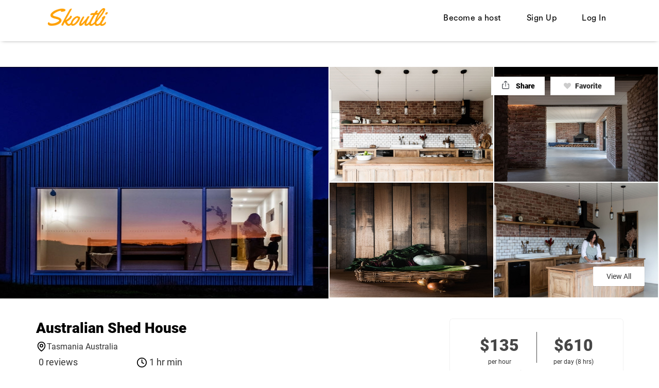

--- FILE ---
content_type: text/html; charset=utf-8
request_url: https://www.skoutli.com/en/listings/12955-australian-shed-house
body_size: 19665
content:
<!DOCTYPE html>
<!--[if lt IE 7]> <html lang="en" class="no-js oldie ie6"> <![endif]-->
<!--[if IE 7 ]> <html lang="en" class="no-js oldie ie7"> <![endif]-->
<!--[if IE 8 ]> <html lang="en" class="no-js oldie ie8"> <![endif]-->
<!--[if (gt IE 8)|!(IE)]><!--> <html lang="en" class="no-js"> <!--<![endif]-->
<head>
<script>
  (function(w,d,s,l,i){w[l]=w[l]||[];w[l].push({'gtm.start':
  new Date().getTime(),event:'gtm.js'});var f=d.getElementsByTagName(s)[0],
  j=d.createElement(s),dl=l!='dataLayer'?'&l='+l:'';j.async=true;j.src=
  'https://www.googletagmanager.com/gtm.js?id='+i+dl;f.parentNode.insertBefore(j,f);
  })(window,document,'script','dataLayer','GTM-MHCVCVP');
</script>
<meta charset='utf-8'>
<meta name="action-cable-url" content="/cable" />
<script>
  function onDocumentReady(fn) {
    if (document.attachEvent ? document.readyState === "complete" : document.readyState !== "loading"){
      fn();
    } else {
      document.addEventListener('DOMContentLoaded', fn);
    }
  };
</script>
<script type="text/javascript">
 (function(exports) {
   exports.ampClient = {
     logEvent: function(eventType, eventProperties, opt_callback) {
         // No-op
         opt_callback();
     }
   }
 })(window);

</script>


<script>
if (typeof onDocumentReady === 'undefined') { onDocumentReady = function() {}; }
</script>


<meta content='width=device-width, initial-scale=1.0, user-scalable=no' name='viewport'>
<meta content='website' property='og:type'>
<meta content='en' http-equiv='content-language'>
<meta content='summary_large_image' name='twitter:card'>
<!-- Additional meta tags for SEO, etc. -->

<title>Australian Shed House  | Skoutli</title>
<meta content='Australian Shed House  | Skoutli' property='og:title'>
<meta content='Australian Shed House  | Skoutli' name='twitter:title'>
<meta content='Pearl' name='author'>
<meta content='https://www.skoutli.com/en/listings/12955-australian-shed-house' property='og:url'>
<meta content='https://www.skoutli.com' name='identifier-url'>
<meta content='Skoutli' name='copyright'>
<meta content='https://www.skoutli.com/en/listings/12955-australian-shed-house' name='twitter:url'>
<meta content='Skoutli' property='og:site_name'>
<meta content='A 10 to 15 minute drive from Launceston is this beautiful house overlooking the river' name='description'>
<meta content='A 10 to 15 minute drive from Launceston is this beautiful house overlooking the river' property='og:description'>
<meta content='A 10 to 15 minute drive from Launceston is this beautiful house overlooking the river' name='twitter:description'>
<meta content='https://skoutli-sharetribe.s3-ap-southeast-2.amazonaws.com/images/listing_images/images/46065/medium/inbound2186032968673606389.jpg?1600052985' property='og:image'>
<meta content='360' property='og:image:width'>
<meta content='270' property='og:image:height'>
<meta content='https://skoutli-sharetribe.s3-ap-southeast-2.amazonaws.com/images/listing_images/images/46065/medium/inbound2186032968673606389.jpg?1600052985' name='twitter:image'>
<link href='https://www.skoutli.com/en/listings/12955-australian-shed-house' rel='canonical'>
<meta content='en_US' property='og:locale'>
<meta content='@skoutli' name='twitter:site'>
<meta content='1265130743634271' property='fb:app_id'>
<!-- CSS -->
<link rel="stylesheet" media="screen" href="/assets/custom-784170efe2a4989bf1ee4433d7a192bfb5c9362d7b8e22d01fd9552f0f9333ef.css" />
<link rel="stylesheet" media="screen" href="/assets/custom_search-c19406f0c1304ed5b22b9522298c168482f89521fcb3ecb38765a51732ee6cd0.css" />
<link rel="stylesheet" media="screen" href="/assets/app-bundle-92b93490569c346f470dbd93d0fa7ac0e1004a5736f7839e81d6990fb9cdf890.css" />
<style>
  button,.button,.big-button,.inline-big-button,.tribe-actions,.marketplace-lander button.action-button,.noUi-connect,.pagination .current,.toggle-menu a:hover,.toggle-menu .toggle-menu-link:hover,.badge,.enabled-book-button,.disabled-book-button,.message-book-button,.listing-shape-delete-button, .status-select-line.selected { background: #005fff; }
  button:hover,.button:hover,.big-button:hover,.inline-big-button:hover,.tribe-actions a:hover,.marketplace-lander button.action-button:hover,.home-toolbar-button-group-button:hover,.home-toolbar-show-filters-button:hover,.enabled-book-button:hover,.disabled-book-button:hover,.message-book-button:hover,.listing-shape-delete-button:hover { background: #0056e6; }
  button:active,.button:active,.big-button:active,.inline-big-button:active,.home-toolbar-button-group-button:active,.home-toolbar-show-filters-button:active,.enabled-book-button:active,.disabled-book-button:active,.message-book-button:active,.listing-shape-delete-button:active { background: #004ccc; }
  .feed-actions .request-link,.view-item .listing-icons a:hover,.pagination a,a,.checkbox-option-checkmark,.marketplace-color { color: #005fff; }
  .feed-actions .request-link:hover,a:hover { color: #0042b3; }
  .marketplace-lander figure.marketplace-cover { background-image: url("https://skoutli-sharetribe.s3-ap-southeast-2.amazonaws.com/images/communities/cover_photos/1/hd_header/rsz_banner_img.jpg?1590852899"); }
  .marketplace-lander figure.marketplace-cover-small { background-image: url("https://skoutli-sharetribe.s3-ap-southeast-2.amazonaws.com/images/communities/small_cover_photos/1/hd_header/background_app_copy.jpg?1554540683"); }
  .marketplace-lander .marketplace-lander-content-title { color: #ffffff; }
  .marketplace-lander .marketplace-lander-content-description { color: #ffffff; }
  .datepicker table tr td.active:hover,.datepicker table tr td.active:hover:hover,.datepicker table tr td.active.disabled:hover,.datepicker table tr td.active.disabled:hover:hover,.datepicker table tr td.active:focus,.datepicker table tr td.active:hover:focus,.datepicker table tr td.active.disabled:focus,.datepicker table tr td.active.disabled:hover:focus,.datepicker table tr td.active:active,.datepicker table tr td.active:hover:active,.datepicker table tr td.active.disabled:active,.datepicker table tr td.active.disabled:hover:active,.datepicker table tr td.active.active,.datepicker table tr td.active:hover.active,.datepicker table tr td.active.disabled.active,.datepicker table tr td.active.disabled:hover.active,.open .dropdown-toggle.datepicker table tr td.active,.open .dropdown-toggle.datepicker table tr td.active:hover,.open .dropdown-toggle.datepicker table tr td.active.disabled,.open .dropdown-toggle.datepicker table tr td.active.disabled:hover,.datepicker table tr td.day.range,.datepicker table tr td.day.selected { background-color: #005fff; }
  .datepicker table tr td.day:hover,.datepicker table tr td.day.range:hover,.datepicker table tr td.day.range:hover:hover,.datepicker table tr td.day.selected:hover,.datepicker table tr td.day.selected:hover:hover { background-color: #0056e6; }
  a:active { color: #003080; }
  .toggle-menu a.login-form:hover,.toggle-menu .toggle-menu-item.login-form:hover,.toggle-menu .login-form.toggle-menu-title:hover { color: #669fff; }
  .new-listing-link { background: #ff9f00; }
  .new-listing-link:hover { background: #e68f00; }
  .new-listing-link:active { background: #cc7f00; }
  .header-wide-logo { background-image: url("https://skoutli-sharetribe.s3-ap-southeast-2.amazonaws.com/images/communities/wide_logos/1/header/logo.png?1593525383"); }
  .header-square-logo { background-image: url("https://skoutli-sharetribe.s3-ap-southeast-2.amazonaws.com/images/communities/logos/1/header_icon/Skoutli_logo_transparent_background.png?1590606512"); }
  .home-toolbar-button-group-button.selected,.home-toolbar-show-filters-button.selected { background-color: #005fff; border-color: #004ccc; }
  @media (min-width: 48em) {
  .feed-actions .request-link,.view-item .button,.view-profile .button,.view-profile .add-profile-picture-link { background: #005fff; }
  .feed-actions .request-link:hover,.view-item .button:hover,.view-profile .button:hover { background: #0056e6; }
  .feed-actions .request-link:active,.view-item .button:active,.view-profile .button:active,.view-profile .add-profile-picture-link:hover { background: #004ccc; }
  .feed-map-link a.map-link:hover { color: #005fff; }
  }
  @media (-webkit-min-device-pixel-ratio: 1.5) {
  .header-wide-logo { background-image: url("https://skoutli-sharetribe.s3-ap-southeast-2.amazonaws.com/images/communities/wide_logos/1/header_highres/logo.png?1593525383"); }
  .header-square-logo { background-image: url("https://skoutli-sharetribe.s3-ap-southeast-2.amazonaws.com/images/communities/logos/1/header_icon_highres/Skoutli_logo_transparent_background.png?1590606512"); }
  }
  @media (min-resolution: 144dpi) {
  .header-wide-logo { background-image: url("https://skoutli-sharetribe.s3-ap-southeast-2.amazonaws.com/images/communities/wide_logos/1/header_highres/logo.png?1593525383"); }
  .header-square-logo { background-image: url("https://skoutli-sharetribe.s3-ap-southeast-2.amazonaws.com/images/communities/logos/1/header_icon_highres/Skoutli_logo_transparent_background.png?1590606512"); }
  }
  
  #banner_header { background-image: url("https://skoutli-sharetribe.s3-ap-southeast-2.amazonaws.com/images/communities/cover_photos/1/medium/rsz_banner_img.jpg?1590852899"); }}
</style>

<!-- Modernizr, in the head tag, right after stylesheets, for best performance: -->
<script src="/assets/modernizr.min-d37c074a67e80ccdc070c470e7679a75e753220e0237f670af2348d7ba88225b.js"></script>
<!-- Detect if JS is enabled. duplicate of what Modernizr is doing, but we plan to get rid of Modernizr at some point. -->
<script>
  document.documentElement.className += ' js-enabled';
</script>
<!-- Android pre Jellybean has an ugly bug, which prevents font-size 0 technique from -->
<!-- removing the spaces between inline-blocks. Remove this piece of code when pre Jellybean becomes unsupported -->
<script>
  Modernizr.addTest('androidPreJellybean', function(){
    var ua = navigator.userAgent;
    if( ua.indexOf("Android") >= 0 ) {
      var androidversion = parseFloat(ua.slice(ua.indexOf("Android")+8));
      return androidversion < 4.1
    }
  });
</script>
<meta name="csrf-param" content="authenticity_token" />
<meta name="csrf-token" content="2KJ5hFauCm5NXBeXVZWFkrtySCCSkplnrSfAOHChS4Ks1VgPn4Z8YcOH0lPMqCwmLkgtDagu+RSkb4S6OUJ8AA==" />
<link href='https://skoutli-sharetribe.s3-ap-southeast-2.amazonaws.com/images/listing_images/images/46065/medium/inbound2186032968673606389.jpg?1600052985' rel='image_src'>
<link href='https://skoutli-sharetribe.s3-ap-southeast-2.amazonaws.com/images/communities/favicons/1/favicon/logo_size_invert.jpg?1578282910' rel='shortcut icon'>
<link href='https://skoutli-sharetribe.s3-ap-southeast-2.amazonaws.com/images/communities/logos/1/apple_touch/Skoutli_logo_transparent_background.png?1590606512' rel='apple-touch-icon-precomposed'>
<link rel="alternate" type="application/atom+xml" title="ATOM" href="https://www.skoutli.com/listings.atom?locale=en" />
<script async src="//pagead2.googlesyndication.com/pagead/js/adsbygoogle.js"></script>
<script>
  (adsbygoogle = window.adsbygoogle || []).push({
    google_ad_client: "ca-pub-2728080705933590",
    enable_page_level_ads: true
  });
</script>

<!-- Global site tag (gtag.js) - Google Analytics -->

<script async src="https://www.googletagmanager.com/gtag/js?id=UA-138743859-2"></script>

<script>
  window.dataLayer = window.dataLayer || [];
  function gtag(){dataLayer.push(arguments);}
  gtag('js', new Date());
  gtag('config', 'UA-138743859-2');

</script>




<!-- Hotjar Tracking Code for www.skoutli.com -->
<script>
    (function(h,o,t,j,a,r){
        h.hj=h.hj||function(){(h.hj.q=h.hj.q||[]).push(arguments)};
        h._hjSettings={hjid:1289693,hjsv:6};
        a=o.getElementsByTagName('head')[0];
        r=o.createElement('script');r.async=1;
        r.src=t+h._hjSettings.hjid+j+h._hjSettings.hjsv;
        a.appendChild(r);
    })(window,document,'https://static.hotjar.com/c/hotjar-','.js?sv=');
</script>




<!-- Global site tag (gtag.js) - Google Analytics -->
<script async src="https://www.googletagmanager.com/gtag/js?id=UA-138743859-1"></script>
<script>
  window.dataLayer = window.dataLayer || [];
  function gtag(){dataLayer.push(arguments);}
  gtag('js', new Date());

  gtag('config', 'UA-138743859-1');
</script>

<meta name="facebook-domain-verification" content="572v1j9b8363zh62r6ugy129f5w13e" />

<meta name="p:domain_verify" content="d1cb6f80411643df665fd40a8da20a15"/>

<script>(function(f,b){if(!b.__SV){var e,g,i,h;window.mixpanel=b;b._i=[];b.init=function(e,f,c){function g(a,d){var b=d.split(".");2==b.length&&(a=a[b[0]],d=b[1]);a[d]=function(){a.push([d].concat(Array.prototype.slice.call(arguments,0)))}}var a=b;"undefined"!==typeof c?a=b[c]=[]:c="mixpanel";a.people=a.people||[];a.toString=function(a){var d="mixpanel";"mixpanel"!==c&&(d+="."+c);a||(d+=" (stub)");return d};a.people.toString=function(){return a.toString(1)+".people (stub)"};i="disable time_event track track_pageview track_links track_forms track_with_groups add_group set_group remove_group register register_once alias unregister identify name_tag set_config reset opt_in_tracking opt_out_tracking has_opted_in_tracking has_opted_out_tracking clear_opt_in_out_tracking start_batch_senders people.set people.set_once people.unset people.increment people.append people.union people.track_charge people.clear_charges people.delete_user people.remove".split(" ");
for(h=0;h<i.length;h++)g(a,i[h]);var j="set set_once union unset remove delete".split(" ");a.get_group=function(){function b(c){d[c]=function(){call2_args=arguments;call2=[c].concat(Array.prototype.slice.call(call2_args,0));a.push([e,call2])}}for(var d={},e=["get_group"].concat(Array.prototype.slice.call(arguments,0)),c=0;c<j.length;c++)b(j[c]);return d};b._i.push([e,f,c])};b.__SV=1.2;e=f.createElement("script");e.type="text/javascript";e.async=!0;e.src="undefined"!==typeof MIXPANEL_CUSTOM_LIB_URL?
MIXPANEL_CUSTOM_LIB_URL:"file:"===f.location.protocol&&"//cdn.mxpnl.com/libs/mixpanel-2-latest.min.js".match(/^\/\//)?"https://cdn.mxpnl.com/libs/mixpanel-2-latest.min.js":"//cdn.mxpnl.com/libs/mixpanel-2-latest.min.js";g=f.getElementsByTagName("script")[0];g.parentNode.insertBefore(e,g)}})(document,window.mixpanel||[]);
mixpanel.init("303e7d9e664f74438843e23da988fc94", {batch_requests: true})</script>

<script type="text/javascript">window.$crisp=[];window.CRISP_WEBSITE_ID="9b206a68-1729-4c7b-9bf2-f13abef42883";(function(){d=document;s=d.createElement("script");s.src="https://client.crisp.chat/l.js";s.async=1;d.getElementsByTagName("head")[0].appendChild(s);})();</script>




</head>

<body>
<noscript>
<iframe height='0' src='https://www.googletagmanager.com/ns.html?id=GTM-MHCVCVP' style='display:none;visibility:hidden' width='0'></iframe>
</noscript>
<div id='sidewinder-wrapper'>
<script type="application/json" id="js-react-on-rails-context">{"railsEnv":"production","inMailer":false,"i18nLocale":"en","i18nDefaultLocale":"en","rorVersion":"11.3.0","rorPro":false,"href":"https://www.skoutli.com/en/listings/12955-australian-shed-house","location":"/en/listings/12955-australian-shed-house","scheme":"https","host":"www.skoutli.com","port":null,"pathname":"/en/listings/12955-australian-shed-house","search":null,"httpAcceptLanguage":null,"marketplaceId":1,"loggedInUsername":null,"marketplace_color1":"#005FFF","marketplace_color2":"#FF9F00","marketplace_slogan_color":"#FFFFFF","marketplace_description_color":"#FFFFFF","serverSide":false}</script>

<nav class='navbar-fixed-top normal_pg_header' id='top_menu'>
<div class='container'>
<div class='logo_box'>
<a href='/'>
<img style="height: 50px;" src="https://skoutli-sharetribe.s3-ap-southeast-2.amazonaws.com/images/communities/wide_logos/1/original/logo.png?1593525383" />
</a>
</div>
<div class='menu_box'>
<ul class='menu_ul'>
<li>
<a href="/en/infos/become_host">Become a host</a>
</li>
<li>
<a href="/en/signup">Sign Up</a>
</li>
<li>
<a href="/en/login">Log In</a>
</li>
</ul>
</div>
</div>
</nav>
<nav class='mobile_header'>
<div class='mobile_header_container'>
<a class='mobile_logo' href='/'>
<img style="height: 50px;" src="https://skoutli-sharetribe.s3-ap-southeast-2.amazonaws.com/images/communities/wide_logos/1/original/logo.png?1593525383" />
</a>
<button class='mobile_menu_toggle' title='Open menu'>
<img src="/assets/custom/menu_toggle-21b5fa1539b4dc7e3574a14d1e294872f31f38172b20c25d6dcb0c1b3c48cdbf.svg" />
</button>
</div>
</nav>
<div class='mobile_menu_container'>
<div class='mobile_menu_box'>
<button class='close_mobile_menu' title='Close modal'>
<span class='close_menu_text'>CLOSE</span>
<svg height='12' viewbox='0 0 12 12' width='12' xmlns='http://www.w3.org/2000/svg'>
<g fill-rule='evenodd' transform='translate(-1 -1)'>
<rect height='2' rx='1' transform='rotate(45 7 7)' width='16' x='-1' y='6'></rect>
<rect height='2' rx='1' transform='rotate(-45 7 7)' width='16' x='-1' y='6'></rect>
</g>
</svg>
</button>
<div class='mobile_menu_content'>
<ul>
<li>
<a href="/en/login">Log in</a>
</li>
<li>
<a href="/en/signup">Sign up</a>
</li>
</ul>
</div>
<div class='mobile_add_wish'>
<a href="/en/infos/become_host">Become a host</a>
</div>
</div>
</div>

<p class='home_footer_text'>
Send us your brief
<a href="mailto:creators@skoutli.com?subject=New%20Location%20Request%20Brief">here</a>
or fill out
<a href='https://share.hsforms.com/14AMyo1jOSGCE3lwEUiW0Mg5dswn' target='_blank'>
this form
</a>
and we will contact you.
</p>
<div class='container'>

</div>
<link rel="stylesheet" media="screen" href="https://cdn.jsdelivr.net/npm/select2@4.0.12/dist/css/select2.min.css" />
<script src="https://cdn.jsdelivr.net/npm/select2@4.0.12/dist/js/select2.min.js" defer="defer"></script>
<section class='listing_sec'>
<div class='list_slider_container'>
<div class='fivePlusbox'>
<div class='slider_big_img' onClick='openImage(0)'>
<img src="https://skoutli-sharetribe.s3-ap-southeast-2.amazonaws.com/images/listing_images/images/46065/original/inbound2186032968673606389.jpg?1600052985" />
</div>
<div class='slider_small_img' onClick='openImage(1)'>
<img src="https://skoutli-sharetribe.s3-ap-southeast-2.amazonaws.com/images/listing_images/images/46067/original/inbound8871682677601841364.jpg?1600053014" />
</div>
<div class='slider_small_img' onClick='openImage(2)'>
<img src="https://skoutli-sharetribe.s3-ap-southeast-2.amazonaws.com/images/listing_images/images/46066/original/inbound8229204162779612340.jpg?1600053002" />
</div>
<div class='slider_small_img' onClick='openImage(3)'>
<img src="https://skoutli-sharetribe.s3-ap-southeast-2.amazonaws.com/images/listing_images/images/46072/original/inbound8399208694733958855.jpg?1600053128" />
</div>
<div class='slider_small_img' onClick='openImage(4)'>
<img src="https://skoutli-sharetribe.s3-ap-southeast-2.amazonaws.com/images/listing_images/images/46070/original/inbound5409547748482080566.jpg?1600053089" />
</div>
</div>
<div class='showAll_photos' data-target='#showAll_image_modal' data-toggle='modal'>
View All
</div>
</div>
<div class='fav-share-sec'>
<a class="share-link" href="javascript:;"><img src="/assets/svg/share-icon-0bd1b833c7cd107f861af5b336235f23585337525a654cc482f7f8c4f20c8046.svg" />
<p>Share</p>
</a><div id='favourites'>
<a title="Add to favourite" href="/en/login"><span class='property_opt fav_span'>
<i class='fa fa-heart'></i>
<p>Favorite</p>
</span>
</a>
</div>
</div>
<div class='container'>
<div class='listing_content_box'>
<div class='listing_content_left'>
<h2>Australian Shed House </h2>
<div class='location-name'>
<span>
<img src="/assets/svg/map-pin-3e26eaee1bf3876ed4f0f0bf9063457cad9b9c675514a4bd6ea7c9ae4eb0ab6f.svg" />
<p>Tasmania Australia </p>
</span>
</div>
<div class='rating-reviews-min-booking-time'>
<ul>
<p class='num-of-reviews'>0 reviews</p>
</ul>
<span>
<img src="/assets/svg/clock-4-7d0962b04f6c1a2443d79362a8417344c7575a0f0ce863399005c04ac8eef3e9.svg" />
<p>1 hr min</p>
</span>
</div>
<div class='listing-action-btns'>
<div class='author-contact-btns'>
<a href="/en/listings/12955/contact"><div class='msg-host-btn'>
<span>Message Host</span>
</div>
</a><a href="/en/pearlb"><div class='view-other-listings'>
<span>Explore Host&#39;s listings</span>
</div>
</a></div>
</div>
<div class='listing-reviews-sec'>

</div>
<p>A 10 to 15 minute drive from Launceston is this beautiful house overlooking the river which pays homage to the quintessential Australian shearing shed aesthetic. Many repurposed salvaged finds fill this stylish home and there are many nooks and  crannies that tell a story. This house would suit lifestyle product shoots (such as furniture,  bedding, cookware,   clothing) food styling shots or as a movie set. Many endless options exist here. </p>

<br>
<div class='property_list_box'>
<div class='property_list'>
<h3 class='property_list_title'>Maximum number of people for this this listing :</h3>
<div class='property_list_desc'>
<h3 class='property_list_item'>
30
</h3>
</div>

</div>
</div>
<div class='property_list_box'>
<div class='property_list'>
<h3 class='property_list_title'>How many vehicles can park there (if none enter 0):</h3>
<div class='property_list_desc'>
<h3 class='property_list_item'>
10
</h3>
</div>

</div>
</div>
<div class='property_list_box'>
<div class='property_list'>
<h3 class='property_list_title'>Other parking options</h3>
<div class='property_list_desc'>
<h3 class='property_list_item'>
Street
</h3>
</div>

</div>
</div>
<section class='reviews-host-helpful'>
<div class='banner-details'>
<div class='banner-details--icon'></div>
<div class='banner-details--cont'>
<div class='banner-details--cont__title'>Things to keep in mind</div>
<div class='banner-details--cont__text'>
<b>Communication:</b>
Always communicate through Skoutli. At Skoutli, we care about your privacy and security. To protect your payment, never exchange money outside of Skoutli.
</div>
</div>
</div>
</section>
<section class='listing_map_sec'>
<div class='my-host-map-info'>
<div class='my-host-map-info--title'>Location</div>
<div class='my-host-map-info--text'>Exact location provided after booking</div>
</div>
<div id='googlemap' style='margin-bottom: 40px;'>
<div class='googlemap'>
<img alt='' class='static-map my-host-map-box' id='static-map' src='https://maps.googleapis.com/maps/api/staticmap?center=-41.4332%2C147.144&amp;key=AIzaSyDQiKat5yHPOu1dzmOriAl-2vNmLo--QDU&amp;maptype=roadmap&amp;path=color%3A0xC0392B4C%7Cfillcolor%3A0xC0392B33%7Cweight%3A1%7Cenc%3Ajpz%7BF_aba%5BHeDXcDh%40%7DCz%40sChAgCtAwBbBeBjBsArB%7D%40xBi%40zBO%7CBDzBZtBr%40pBhAfBzAzAnBpA~B%60AlCr%40xC%60%40~CPdD%3FfDQdDa%40~Cs%40xCaAlCqA~B%7BAnBgBzAqBhAuBr%40%7BBZ%7DBD%7BBOyBi%40sB%7D%40kBsAcBeBuAwBiAgC%7B%40sCi%40%7DCYcDIeD&amp;size=500x358&amp;zoom=13'>
<div class='hidden jsmap listing-map' id='dynamic-map-canvas'></div>
</div>

<div class='origin'></div>
<input value="Launceston TAS 7250, Australia" type="hidden" name="origin_loc[address]" id="origin_loc_address" />
<input value="Launceston TAS 7250, Australia" type="hidden" name="origin_loc[google_address]" id="origin_loc_google_address" />
<input value="-41.4332" type="hidden" name="origin_loc[latitude]" id="origin_loc_latitude" />
<input value="147.144" type="hidden" name="origin_loc[longitude]" id="origin_loc_longitude" />

</div>
</section>
</div>
<div class='listing_content_right'>
<div class='booking_container'>
<div class='listing_price_container'>
<div class='listing-price'>
<!-- %small.price_top_text -->
<!-- Starting from -->
<span class='listing_price_amount'>
$135
</span>
<span class='listing_price_type'>
per hour
</span>
</div>
<div class='price-seperator'></div>
<div class='listing-price'>
<!-- %small.price_top_text -->
<!-- Starting from -->
<span class='listing_price_amount'>
$610
</span>
<div class='listing_price_type'>
per day (8 hrs)
</div>
</div>
</div>
<div class='price_include_fee'>
Including fees and taxes
</div>
<div id='listing-message-links'>
<form id="booking-dates" action="/en/transactions/new?listing_id=12955" accept-charset="UTF-8" method="get"><input name="utf8" type="hidden" value="&#x2713;" />
<div class='cast_crew_box'></div>
<div class='date_input_container'>
<div class='booking_date'>
<label for="Booking_date">Booking date</label>
<input autocomplete='off' class='input-sm form-control required' data-dateformat='mm/dd/yyyy' data-locale='en' id='start-on' name='start_on_show' placeholder='mm/dd/yyyy' required type='text'>
</div>
<div class='booking_st_time'>
<label for="Start_time">Start time</label>
<select name="start_time" id="start_time" required="required"></select>
</div>
<div class='booking_end_time'>
<label for="End_time">End time</label>
<select name="end_time" id="end_time" required="required"></select>
</div>
<div id='timeAlert'></div>
</div>
<input type="hidden" name="per_hour" id="per_hour" value="1" />

<input type="hidden" name="listing_id" id="listing_id" value="12955" />
<input type="hidden" name="offered_price" id="offered_price" value="" />
<input type="hidden" name="price_negotiation" id="price_negotiation" value="false" />
<div class='promo_code'>
<label for="Promo_code">Promo code</label>
<input class='input-sm form-control' id='promo_code' name='promo_code' type='text'>
</div>
<div class='order_total'>
<label for="Price_Estimate">Price estimate</label>
<div class='order_total_desc'>
<span class='discounted_price'></span>
<span class='original_price'></span>
<span class='include_tax'>
Including fees and taxes.
</span>
</div>
</div>
<div class='disable_buttons'>
<button class='enabled-book-button' id='request_booking'>
<div class='content'>
Request
</div>
</button>
</div>
</form>

<div class='row disable_buttons'>
<div class='col-12'>
<a class="submit-payment-form-link" href="#"><img style="max-width: 100%" src="/assets/cc-badge-powevered-by-stripe-20348b9daf78235d4ff81f75c7ff73fd5de554790312260bb494167d3712c52a.png" />
</a>
</div>
</div>

</div>
</div>
<div class='host-controller-main'>
<div class='host-controller-main--cont'>
<div class='host-controller-main-host-info'>
<div class='host-controller-main-host-info--l'>
<div class='host-controller-main-host-info--name'>
<span class='host-controller-main-host-info--name-text ellipsis'>
Pearl
</span>
<div id='superhost-badge'>

</div>
</div>
<div class='host-controller-main-host-info--response'>
<div class='host-controller-main-host-info--response-title'>Response rating:</div>
<div class='host-controller-main-host-info--response-val'>Excellent</div>
</div>
<div class='host-controller-main-host-info--response'>
<div class='host-controller-main-host-info--response-title'>Response time:</div>
<div class='host-controller-main-host-info--response-val'>Within an hour</div>
</div>
</div>
<div class='host-controller-main-host-info--r'>
<a href="/en/pearlb"><img class="host-controller-main-host-info--avatar" src="/assets/profile_image/small/missing-cced9224e83e132981635bd0461eee0c9925a16869366487b3d6c77f7e8799e8.png" /></a>
</div>
</div>
</div>
</div>
</div>
</div>
</div>
</section>
<div class='related_location paddingTB40'>
<div class='container'>
<h2>Similar Listings</h2>
<div class='filter_content'>
<div class='filter_content_container'>
<div class='filter_content_box' id='listing_12812'>
<div id='favourites_12812'>
<a title="Add to favourite" href="/en/login"><span class='fav_icon'>
<i class='fa fa-heart'></i>
</span>
</a>
</div>
<div class='filter_item'>
<div class='filter_content_img'>
<div class='filter_img_slide'>
<a href="/en/listings/12812-modern-house-with-exposed-beam-ceilings"><img src="https://skoutli-sharetribe.s3-ap-southeast-2.amazonaws.com/images/listing_images/images/77353/medium/_4.jpg?1701656755" />
</a></div>
<div class='filter_img_slide'>
<a href="/en/listings/12812-modern-house-with-exposed-beam-ceilings"><img src="https://skoutli-sharetribe.s3-ap-southeast-2.amazonaws.com/images/listing_images/images/77359/medium/_10_.jpg?1701656766" />
</a></div>
<div class='filter_img_slide'>
<a href="/en/listings/12812-modern-house-with-exposed-beam-ceilings"><img src="https://skoutli-sharetribe.s3-ap-southeast-2.amazonaws.com/images/listing_images/images/77349/medium/_5.jpg?1701656747" />
</a></div>
<div class='filter_img_slide'>
<a href="/en/listings/12812-modern-house-with-exposed-beam-ceilings"><img src="https://skoutli-sharetribe.s3-ap-southeast-2.amazonaws.com/images/listing_images/images/77345/medium/_1_.jpg?1701656739" />
</a></div>
<div class='filter_img_slide'>
<a href="/en/listings/12812-modern-house-with-exposed-beam-ceilings"><img src="https://skoutli-sharetribe.s3-ap-southeast-2.amazonaws.com/images/listing_images/images/77350/medium/_4_.jpg?1701656749" />
</a></div>
<div class='filter_img_slide'>
<a href="/en/listings/12812-modern-house-with-exposed-beam-ceilings"><img src="https://skoutli-sharetribe.s3-ap-southeast-2.amazonaws.com/images/listing_images/images/77358/medium/_9_.jpg?1701656764" />
</a></div>
<div class='filter_img_slide'>
<a href="/en/listings/12812-modern-house-with-exposed-beam-ceilings"><img src="https://skoutli-sharetribe.s3-ap-southeast-2.amazonaws.com/images/listing_images/images/77346/medium/_2_.jpg?1701656741" />
</a></div>
<div class='filter_img_slide'>
<a href="/en/listings/12812-modern-house-with-exposed-beam-ceilings"><img src="https://skoutli-sharetribe.s3-ap-southeast-2.amazonaws.com/images/listing_images/images/66954/medium/img_0526001.jpg?1645591384" />
</a></div>
<div class='filter_img_slide'>
<a href="/en/listings/12812-modern-house-with-exposed-beam-ceilings"><img src="https://skoutli-sharetribe.s3-ap-southeast-2.amazonaws.com/images/listing_images/images/77347/medium/_3_.jpg?1701656743" />
</a></div>
<div class='filter_img_slide'>
<a href="/en/listings/12812-modern-house-with-exposed-beam-ceilings"><img src="https://skoutli-sharetribe.s3-ap-southeast-2.amazonaws.com/images/listing_images/images/77348/medium/_3.jpg?1701656745" />
</a></div>
<div class='filter_img_slide'>
<a href="/en/listings/12812-modern-house-with-exposed-beam-ceilings"><img src="https://skoutli-sharetribe.s3-ap-southeast-2.amazonaws.com/images/listing_images/images/77351/medium/_5_.jpg?1701656751" />
</a></div>
<div class='filter_img_slide'>
<a href="/en/listings/12812-modern-house-with-exposed-beam-ceilings"><img src="https://skoutli-sharetribe.s3-ap-southeast-2.amazonaws.com/images/listing_images/images/77352/medium/_8_.jpg?1701656753" />
</a></div>
<div class='filter_img_slide'>
<a href="/en/listings/12812-modern-house-with-exposed-beam-ceilings"><img src="https://skoutli-sharetribe.s3-ap-southeast-2.amazonaws.com/images/listing_images/images/77354/medium/_6_.jpg?1701656757" />
</a></div>
<div class='filter_img_slide'>
<a href="/en/listings/12812-modern-house-with-exposed-beam-ceilings"><img src="https://skoutli-sharetribe.s3-ap-southeast-2.amazonaws.com/images/listing_images/images/77355/medium/_7_.jpg?1701656758" />
</a></div>
<div class='filter_img_slide'>
<a href="/en/listings/12812-modern-house-with-exposed-beam-ceilings"><img src="https://skoutli-sharetribe.s3-ap-southeast-2.amazonaws.com/images/listing_images/images/77356/medium/_8.jpg?1701656761" />
</a></div>
<div class='filter_img_slide'>
<a href="/en/listings/12812-modern-house-with-exposed-beam-ceilings"><img src="https://skoutli-sharetribe.s3-ap-southeast-2.amazonaws.com/images/listing_images/images/77357/medium/_7.jpg?1701656763" />
</a></div>
<div class='filter_img_slide'>
<a href="/en/listings/12812-modern-house-with-exposed-beam-ceilings"><img src="https://skoutli-sharetribe.s3-ap-southeast-2.amazonaws.com/images/listing_images/images/77360/medium/_11_.jpg?1701656768" />
</a></div>
<div class='filter_img_slide'>
<a href="/en/listings/12812-modern-house-with-exposed-beam-ceilings"><img src="https://skoutli-sharetribe.s3-ap-southeast-2.amazonaws.com/images/listing_images/images/77361/medium/_12_.jpg?1701656770" />
</a></div>
<div class='filter_img_slide'>
<a href="/en/listings/12812-modern-house-with-exposed-beam-ceilings"><img src="https://skoutli-sharetribe.s3-ap-southeast-2.amazonaws.com/images/listing_images/images/77362/medium/_13_.jpg?1701656772" />
</a></div>
<div class='filter_img_slide'>
<a href="/en/listings/12812-modern-house-with-exposed-beam-ceilings"><img src="https://skoutli-sharetribe.s3-ap-southeast-2.amazonaws.com/images/listing_images/images/77363/medium/1_.jpg?1701656774" />
</a></div>
<div class='filter_img_slide'>
<a href="/en/listings/12812-modern-house-with-exposed-beam-ceilings"><img src="https://skoutli-sharetribe.s3-ap-southeast-2.amazonaws.com/images/listing_images/images/77364/medium/2_.jpg?1701656776" />
</a></div>
<div class='filter_img_slide'>
<a href="/en/listings/12812-modern-house-with-exposed-beam-ceilings"><img src="https://skoutli-sharetribe.s3-ap-southeast-2.amazonaws.com/images/listing_images/images/77365/medium/6_.jpg?1701656778" />
</a></div>
<div class='filter_img_slide'>
<a href="/en/listings/12812-modern-house-with-exposed-beam-ceilings"><img src="https://skoutli-sharetribe.s3-ap-southeast-2.amazonaws.com/images/listing_images/images/77366/medium/5.jpg?1701656829" />
</a></div>
<div class='filter_img_slide'>
<a href="/en/listings/12812-modern-house-with-exposed-beam-ceilings"><img src="https://skoutli-sharetribe.s3-ap-southeast-2.amazonaws.com/images/listing_images/images/77367/medium/4.jpg?1701656831" />
</a></div>
</div>
<div class='filter_content_text'>
<a title="Modern House with Exposed Beam Ceilings" href="/en/listings/12812-modern-house-with-exposed-beam-ceilings"><h2>Modern House with Exposed Beam Ceilings</h2>
</a><p class='address'>North Turramurra 2074 New South Wales Australia </p>
<p class='cost'>
From $180 / hour
 OR $1,200 / day
</p>
</div>
</div>
</div>
<div class='filter_content_box' id='listing_12844'>
<div id='favourites_12844'>
<a title="Add to favourite" href="/en/login"><span class='fav_icon'>
<i class='fa fa-heart'></i>
</span>
</a>
</div>
<div class='filter_item'>
<div class='filter_content_img'>
<div class='filter_img_slide'>
<a href="/en/listings/12844-modern-minimalist-house"><img src="https://skoutli-sharetribe.s3-ap-southeast-2.amazonaws.com/images/listing_images/images/45431/medium/exterior.jpg?1592379445" />
</a></div>
<div class='filter_img_slide'>
<a href="/en/listings/12844-modern-minimalist-house"><img src="https://skoutli-sharetribe.s3-ap-southeast-2.amazonaws.com/images/listing_images/images/45424/medium/bath.jpg?1592379405" />
</a></div>
<div class='filter_img_slide'>
<a href="/en/listings/12844-modern-minimalist-house"><img src="https://skoutli-sharetribe.s3-ap-southeast-2.amazonaws.com/images/listing_images/images/45425/medium/kitchen.jpg?1592379406" />
</a></div>
<div class='filter_img_slide'>
<a href="/en/listings/12844-modern-minimalist-house"><img src="https://skoutli-sharetribe.s3-ap-southeast-2.amazonaws.com/images/listing_images/images/45426/medium/lounge.jpg?1592379408" />
</a></div>
<div class='filter_img_slide'>
<a href="/en/listings/12844-modern-minimalist-house"><img src="https://skoutli-sharetribe.s3-ap-southeast-2.amazonaws.com/images/listing_images/images/45428/medium/dining.jpg?1592379411" />
</a></div>
<div class='filter_img_slide'>
<a href="/en/listings/12844-modern-minimalist-house"><img src="https://skoutli-sharetribe.s3-ap-southeast-2.amazonaws.com/images/listing_images/images/45429/medium/lounge2.jpg?1592379412" />
</a></div>
<div class='filter_img_slide'>
<a href="/en/listings/12844-modern-minimalist-house"><img src="https://skoutli-sharetribe.s3-ap-southeast-2.amazonaws.com/images/listing_images/images/45430/medium/yard.jpg?1592379414" />
</a></div>
<div class='filter_img_slide'>
<a href="/en/listings/12844-modern-minimalist-house"><img src="https://skoutli-sharetribe.s3-ap-southeast-2.amazonaws.com/images/listing_images/images/71086/medium/image0.jpeg?1663725045" />
</a></div>
<div class='filter_img_slide'>
<a href="/en/listings/12844-modern-minimalist-house"><img src="https://skoutli-sharetribe.s3-ap-southeast-2.amazonaws.com/images/listing_images/images/71087/medium/image3.jpeg?1663725048" />
</a></div>
<div class='filter_img_slide'>
<a href="/en/listings/12844-modern-minimalist-house"><img src="https://skoutli-sharetribe.s3-ap-southeast-2.amazonaws.com/images/listing_images/images/71088/medium/image2.jpeg?1663725049" />
</a></div>
<div class='filter_img_slide'>
<a href="/en/listings/12844-modern-minimalist-house"><img src="https://skoutli-sharetribe.s3-ap-southeast-2.amazonaws.com/images/listing_images/images/71089/medium/image1.jpeg?1663725052" />
</a></div>
<div class='filter_img_slide'>
<a href="/en/listings/12844-modern-minimalist-house"><img src="https://skoutli-sharetribe.s3-ap-southeast-2.amazonaws.com/images/listing_images/images/71090/medium/image4.jpeg?1663725051" />
</a></div>
</div>
<div class='filter_content_text'>
<a title="Modern Minimalist House" href="/en/listings/12844-modern-minimalist-house"><h2>Modern Minimalist House</h2>
</a><p class='address'>St Ives 2075 New South Wales Australia </p>
<p class='cost'>
From $100 / hour
 OR $600 / day
</p>
</div>
</div>
</div>
<div class='filter_content_box' id='listing_12858'>
<div id='favourites_12858'>
<a title="Add to favourite" href="/en/login"><span class='fav_icon'>
<i class='fa fa-heart'></i>
</span>
</a>
</div>
<div class='filter_item'>
<div class='filter_content_img'>
<div class='filter_img_slide'>
<a href="/en/listings/12858-multi-story-retreat-overlooking-avalon-valley"><img src="https://skoutli-sharetribe.s3-ap-southeast-2.amazonaws.com/images/listing_images/images/45466/medium/exterior.jpg?1592381720" />
</a></div>
<div class='filter_img_slide'>
<a href="/en/listings/12858-multi-story-retreat-overlooking-avalon-valley"><img src="https://skoutli-sharetribe.s3-ap-southeast-2.amazonaws.com/images/listing_images/images/45468/medium/kitchen2.jpg?1592381725" />
</a></div>
<div class='filter_img_slide'>
<a href="/en/listings/12858-multi-story-retreat-overlooking-avalon-valley"><img src="https://skoutli-sharetribe.s3-ap-southeast-2.amazonaws.com/images/listing_images/images/45471/medium/living.jpg?1592381732" />
</a></div>
<div class='filter_img_slide'>
<a href="/en/listings/12858-multi-story-retreat-overlooking-avalon-valley"><img src="https://skoutli-sharetribe.s3-ap-southeast-2.amazonaws.com/images/listing_images/images/45477/medium/stairs.jpg?1592381746" />
</a></div>
<div class='filter_img_slide'>
<a href="/en/listings/12858-multi-story-retreat-overlooking-avalon-valley"><img src="https://skoutli-sharetribe.s3-ap-southeast-2.amazonaws.com/images/listing_images/images/45480/medium/patio.jpg?1592381753" />
</a></div>
<div class='filter_img_slide'>
<a href="/en/listings/12858-multi-story-retreat-overlooking-avalon-valley"><img src="https://skoutli-sharetribe.s3-ap-southeast-2.amazonaws.com/images/listing_images/images/45461/medium/bath_number2.jpg?1592381706" />
</a></div>
<div class='filter_img_slide'>
<a href="/en/listings/12858-multi-story-retreat-overlooking-avalon-valley"><img src="https://skoutli-sharetribe.s3-ap-southeast-2.amazonaws.com/images/listing_images/images/45460/medium/bath_number2_1.jpg?1592381704" />
</a></div>
<div class='filter_img_slide'>
<a href="/en/listings/12858-multi-story-retreat-overlooking-avalon-valley"><img src="https://skoutli-sharetribe.s3-ap-southeast-2.amazonaws.com/images/listing_images/images/45457/medium/bath1.jpg?1592381697" />
</a></div>
<div class='filter_img_slide'>
<a href="/en/listings/12858-multi-story-retreat-overlooking-avalon-valley"><img src="https://skoutli-sharetribe.s3-ap-southeast-2.amazonaws.com/images/listing_images/images/45458/medium/bath_number2_2.jpg?1592381699" />
</a></div>
<div class='filter_img_slide'>
<a href="/en/listings/12858-multi-story-retreat-overlooking-avalon-valley"><img src="https://skoutli-sharetribe.s3-ap-southeast-2.amazonaws.com/images/listing_images/images/45459/medium/bed_number4_1.jpg?1592381702" />
</a></div>
<div class='filter_img_slide'>
<a href="/en/listings/12858-multi-story-retreat-overlooking-avalon-valley"><img src="https://skoutli-sharetribe.s3-ap-southeast-2.amazonaws.com/images/listing_images/images/45462/medium/bath2.jpg?1592381709" />
</a></div>
<div class='filter_img_slide'>
<a href="/en/listings/12858-multi-story-retreat-overlooking-avalon-valley"><img src="https://skoutli-sharetribe.s3-ap-southeast-2.amazonaws.com/images/listing_images/images/45463/medium/bed_number3_1.jpg?1592381711" />
</a></div>
<div class='filter_img_slide'>
<a href="/en/listings/12858-multi-story-retreat-overlooking-avalon-valley"><img src="https://skoutli-sharetribe.s3-ap-southeast-2.amazonaws.com/images/listing_images/images/45464/medium/bed_number2_1.jpg?1592381714" />
</a></div>
<div class='filter_img_slide'>
<a href="/en/listings/12858-multi-story-retreat-overlooking-avalon-valley"><img src="https://skoutli-sharetribe.s3-ap-southeast-2.amazonaws.com/images/listing_images/images/45465/medium/bed1.jpg?1592381716" />
</a></div>
<div class='filter_img_slide'>
<a href="/en/listings/12858-multi-story-retreat-overlooking-avalon-valley"><img src="https://skoutli-sharetribe.s3-ap-southeast-2.amazonaws.com/images/listing_images/images/45467/medium/kitchen.jpg?1592381723" />
</a></div>
<div class='filter_img_slide'>
<a href="/en/listings/12858-multi-story-retreat-overlooking-avalon-valley"><img src="https://skoutli-sharetribe.s3-ap-southeast-2.amazonaws.com/images/listing_images/images/45469/medium/kitchen3.jpg?1592381727" />
</a></div>
<div class='filter_img_slide'>
<a href="/en/listings/12858-multi-story-retreat-overlooking-avalon-valley"><img src="https://skoutli-sharetribe.s3-ap-southeast-2.amazonaws.com/images/listing_images/images/45470/medium/bed_number4.jpg?1592381730" />
</a></div>
<div class='filter_img_slide'>
<a href="/en/listings/12858-multi-story-retreat-overlooking-avalon-valley"><img src="https://skoutli-sharetribe.s3-ap-southeast-2.amazonaws.com/images/listing_images/images/45472/medium/bed_number3.jpg?1592381734" />
</a></div>
<div class='filter_img_slide'>
<a href="/en/listings/12858-multi-story-retreat-overlooking-avalon-valley"><img src="https://skoutli-sharetribe.s3-ap-southeast-2.amazonaws.com/images/listing_images/images/45473/medium/dining.jpg?1592381736" />
</a></div>
<div class='filter_img_slide'>
<a href="/en/listings/12858-multi-story-retreat-overlooking-avalon-valley"><img src="https://skoutli-sharetribe.s3-ap-southeast-2.amazonaws.com/images/listing_images/images/45474/medium/lounge_number2.jpg?1592381739" />
</a></div>
<div class='filter_img_slide'>
<a href="/en/listings/12858-multi-story-retreat-overlooking-avalon-valley"><img src="https://skoutli-sharetribe.s3-ap-southeast-2.amazonaws.com/images/listing_images/images/45475/medium/lounge_number2_1.jpg?1592381742" />
</a></div>
<div class='filter_img_slide'>
<a href="/en/listings/12858-multi-story-retreat-overlooking-avalon-valley"><img src="https://skoutli-sharetribe.s3-ap-southeast-2.amazonaws.com/images/listing_images/images/45476/medium/pool2.jpg?1592381745" />
</a></div>
<div class='filter_img_slide'>
<a href="/en/listings/12858-multi-story-retreat-overlooking-avalon-valley"><img src="https://skoutli-sharetribe.s3-ap-southeast-2.amazonaws.com/images/listing_images/images/45478/medium/bed_number2.jpg?1592381749" />
</a></div>
<div class='filter_img_slide'>
<a href="/en/listings/12858-multi-story-retreat-overlooking-avalon-valley"><img src="https://skoutli-sharetribe.s3-ap-southeast-2.amazonaws.com/images/listing_images/images/45479/medium/pool.jpg?1592381751" />
</a></div>
<div class='filter_img_slide'>
<a href="/en/listings/12858-multi-story-retreat-overlooking-avalon-valley"><img src="https://skoutli-sharetribe.s3-ap-southeast-2.amazonaws.com/images/listing_images/images/45481/medium/patio2.jpg?1592381756" />
</a></div>
</div>
<div class='filter_content_text'>
<a title="Multi-Story Retreat Overlooking Avalon Valley" href="/en/listings/12858-multi-story-retreat-overlooking-avalon-valley"><h2>Multi-Story Retreat Overlooking Avalon Valley</h2>
</a><p class='address'>Avalon Beach 2107 New South Wales Australia </p>
<p class='cost'>
From $150 / hour
 OR $800 / day
</p>
</div>
</div>
</div>
<div class='filter_content_box' id='listing_12910'>
<div id='favourites_12910'>
<a title="Add to favourite" href="/en/login"><span class='fav_icon'>
<i class='fa fa-heart'></i>
</span>
</a>
</div>
<div class='filter_item'>
<div class='filter_content_img'>
<div class='filter_img_slide'>
<a href="/en/listings/12910-stunning-semi-rural-property-on-the-sunshine-coast"><img src="https://skoutli-sharetribe.s3-ap-southeast-2.amazonaws.com/images/listing_images/images/48510/medium/xunt7wjq.jpg?1612238279" />
</a></div>
<div class='filter_img_slide'>
<a href="/en/listings/12910-stunning-semi-rural-property-on-the-sunshine-coast"><img src="https://skoutli-sharetribe.s3-ap-southeast-2.amazonaws.com/images/listing_images/images/48506/medium/bnu0jcqa.jpg?1612238273" />
</a></div>
<div class='filter_img_slide'>
<a href="/en/listings/12910-stunning-semi-rural-property-on-the-sunshine-coast"><img src="https://skoutli-sharetribe.s3-ap-southeast-2.amazonaws.com/images/listing_images/images/48511/medium/7abbdwsq.jpg?1612238296" />
</a></div>
<div class='filter_img_slide'>
<a href="/en/listings/12910-stunning-semi-rural-property-on-the-sunshine-coast"><img src="https://skoutli-sharetribe.s3-ap-southeast-2.amazonaws.com/images/listing_images/images/45722/medium/img_2538.jpg?1595220259" />
</a></div>
<div class='filter_img_slide'>
<a href="/en/listings/12910-stunning-semi-rural-property-on-the-sunshine-coast"><img src="https://skoutli-sharetribe.s3-ap-southeast-2.amazonaws.com/images/listing_images/images/45713/medium/img_3024.jpg?1595220116" />
</a></div>
<div class='filter_img_slide'>
<a href="/en/listings/12910-stunning-semi-rural-property-on-the-sunshine-coast"><img src="https://skoutli-sharetribe.s3-ap-southeast-2.amazonaws.com/images/listing_images/images/45731/medium/img_2508.jpg?1595220275" />
</a></div>
<div class='filter_img_slide'>
<a href="/en/listings/12910-stunning-semi-rural-property-on-the-sunshine-coast"><img src="https://skoutli-sharetribe.s3-ap-southeast-2.amazonaws.com/images/listing_images/images/45714/medium/img_3021.jpg?1595220118" />
</a></div>
<div class='filter_img_slide'>
<a href="/en/listings/12910-stunning-semi-rural-property-on-the-sunshine-coast"><img src="https://skoutli-sharetribe.s3-ap-southeast-2.amazonaws.com/images/listing_images/images/48509/medium/yhr6drxq.jpg?1612238277" />
</a></div>
<div class='filter_img_slide'>
<a href="/en/listings/12910-stunning-semi-rural-property-on-the-sunshine-coast"><img src="https://skoutli-sharetribe.s3-ap-southeast-2.amazonaws.com/images/listing_images/images/45715/medium/img_3025.jpg?1595220120" />
</a></div>
<div class='filter_img_slide'>
<a href="/en/listings/12910-stunning-semi-rural-property-on-the-sunshine-coast"><img src="https://skoutli-sharetribe.s3-ap-southeast-2.amazonaws.com/images/listing_images/images/45712/medium/img_3027.jpg?1595220114" />
</a></div>
<div class='filter_img_slide'>
<a href="/en/listings/12910-stunning-semi-rural-property-on-the-sunshine-coast"><img src="https://skoutli-sharetribe.s3-ap-southeast-2.amazonaws.com/images/listing_images/images/45716/medium/img_2501.jpg?1595220246" />
</a></div>
<div class='filter_img_slide'>
<a href="/en/listings/12910-stunning-semi-rural-property-on-the-sunshine-coast"><img src="https://skoutli-sharetribe.s3-ap-southeast-2.amazonaws.com/images/listing_images/images/45717/medium/img_2519.jpg?1595220249" />
</a></div>
<div class='filter_img_slide'>
<a href="/en/listings/12910-stunning-semi-rural-property-on-the-sunshine-coast"><img src="https://skoutli-sharetribe.s3-ap-southeast-2.amazonaws.com/images/listing_images/images/45718/medium/img_2521.jpg?1595220251" />
</a></div>
<div class='filter_img_slide'>
<a href="/en/listings/12910-stunning-semi-rural-property-on-the-sunshine-coast"><img src="https://skoutli-sharetribe.s3-ap-southeast-2.amazonaws.com/images/listing_images/images/45719/medium/img_2523.jpg?1595220253" />
</a></div>
<div class='filter_img_slide'>
<a href="/en/listings/12910-stunning-semi-rural-property-on-the-sunshine-coast"><img src="https://skoutli-sharetribe.s3-ap-southeast-2.amazonaws.com/images/listing_images/images/45720/medium/img_2525.jpg?1595220255" />
</a></div>
<div class='filter_img_slide'>
<a href="/en/listings/12910-stunning-semi-rural-property-on-the-sunshine-coast"><img src="https://skoutli-sharetribe.s3-ap-southeast-2.amazonaws.com/images/listing_images/images/45729/medium/img_2512.jpg?1595220272" />
</a></div>
<div class='filter_img_slide'>
<a href="/en/listings/12910-stunning-semi-rural-property-on-the-sunshine-coast"><img src="https://skoutli-sharetribe.s3-ap-southeast-2.amazonaws.com/images/listing_images/images/45724/medium/img_2997.jpg?1595220263" />
</a></div>
<div class='filter_img_slide'>
<a href="/en/listings/12910-stunning-semi-rural-property-on-the-sunshine-coast"><img src="https://skoutli-sharetribe.s3-ap-southeast-2.amazonaws.com/images/listing_images/images/45728/medium/img_3019.jpg?1595220270" />
</a></div>
<div class='filter_img_slide'>
<a href="/en/listings/12910-stunning-semi-rural-property-on-the-sunshine-coast"><img src="https://skoutli-sharetribe.s3-ap-southeast-2.amazonaws.com/images/listing_images/images/45732/medium/img_2506.jpg?1595220277" />
</a></div>
<div class='filter_img_slide'>
<a href="/en/listings/12910-stunning-semi-rural-property-on-the-sunshine-coast"><img src="https://skoutli-sharetribe.s3-ap-southeast-2.amazonaws.com/images/listing_images/images/45735/medium/img_3025.jpg?1595220282" />
</a></div>
<div class='filter_img_slide'>
<a href="/en/listings/12910-stunning-semi-rural-property-on-the-sunshine-coast"><img src="https://skoutli-sharetribe.s3-ap-southeast-2.amazonaws.com/images/listing_images/images/48503/medium/0cbrbitq.jpg?1612238268" />
</a></div>
<div class='filter_img_slide'>
<a href="/en/listings/12910-stunning-semi-rural-property-on-the-sunshine-coast"><img src="https://skoutli-sharetribe.s3-ap-southeast-2.amazonaws.com/images/listing_images/images/48504/medium/nrt74wmw.jpg?1612238270" />
</a></div>
<div class='filter_img_slide'>
<a href="/en/listings/12910-stunning-semi-rural-property-on-the-sunshine-coast"><img src="https://skoutli-sharetribe.s3-ap-southeast-2.amazonaws.com/images/listing_images/images/48507/medium/imtd1acg.jpg?1612238275" />
</a></div>
<div class='filter_img_slide'>
<a href="/en/listings/12910-stunning-semi-rural-property-on-the-sunshine-coast"><img src="https://skoutli-sharetribe.s3-ap-southeast-2.amazonaws.com/images/listing_images/images/48508/medium/m-gbbo5q.jpg?1612238276" />
</a></div>
</div>
<div class='filter_content_text'>
<a title="Stunning semi-rural property on the Sunshine Coast" href="/en/listings/12910-stunning-semi-rural-property-on-the-sunshine-coast"><h2>Stunning semi-rural property on the Sunshine Coast</h2>
</a><p class='address'>Queensland Australia </p>
<p class='cost'>
From $150 / hour
 OR $800 / day
</p>
</div>
</div>
</div>
<div class='filter_content_box' id='listing_12923'>
<div id='favourites_12923'>
<a title="Add to favourite" href="/en/login"><span class='fav_icon'>
<i class='fa fa-heart'></i>
</span>
</a>
</div>
<div class='filter_item'>
<div class='filter_content_img'>
<div class='filter_img_slide'>
<a href="/en/listings/12923-modern-townhouse"><img src="https://skoutli-sharetribe.s3-ap-southeast-2.amazonaws.com/images/listing_images/images/45834/medium/6d3a6ee1-fa85-41a2-8be6-65dcfae344b8.jpeg?1596112376" />
</a></div>
<div class='filter_img_slide'>
<a href="/en/listings/12923-modern-townhouse"><img src="https://skoutli-sharetribe.s3-ap-southeast-2.amazonaws.com/images/listing_images/images/45831/medium/d2b03174-bf37-4eaa-af80-e475f1c7753b.jpeg?1596112371" />
</a></div>
<div class='filter_img_slide'>
<a href="/en/listings/12923-modern-townhouse"><img src="https://skoutli-sharetribe.s3-ap-southeast-2.amazonaws.com/images/listing_images/images/45832/medium/facab8c1-fb83-428f-a20b-56e532f87b86.jpeg?1596112373" />
</a></div>
<div class='filter_img_slide'>
<a href="/en/listings/12923-modern-townhouse"><img src="https://skoutli-sharetribe.s3-ap-southeast-2.amazonaws.com/images/listing_images/images/45833/medium/40c34034-1ed0-4361-a264-f366390b63b1.jpeg?1596112374" />
</a></div>
<div class='filter_img_slide'>
<a href="/en/listings/12923-modern-townhouse"><img src="https://skoutli-sharetribe.s3-ap-southeast-2.amazonaws.com/images/listing_images/images/45841/medium/dining_kitchen.jpeg?1596163339" />
</a></div>
<div class='filter_img_slide'>
<a href="/en/listings/12923-modern-townhouse"><img src="https://skoutli-sharetribe.s3-ap-southeast-2.amazonaws.com/images/listing_images/images/45835/medium/c532fa7e-1459-4c83-b876-28ba3c5dd3fb.jpeg?1596112378" />
</a></div>
<div class='filter_img_slide'>
<a href="/en/listings/12923-modern-townhouse"><img src="https://skoutli-sharetribe.s3-ap-southeast-2.amazonaws.com/images/listing_images/images/45838/medium/022cdf69-0a4e-48d3-b443-ea90d8c3b4eb.jpeg?1596112383" />
</a></div>
<div class='filter_img_slide'>
<a href="/en/listings/12923-modern-townhouse"><img src="https://skoutli-sharetribe.s3-ap-southeast-2.amazonaws.com/images/listing_images/images/45839/medium/536f557a-0efe-4969-b6b9-534fb38ef49d.jpeg?1596112384" />
</a></div>
<div class='filter_img_slide'>
<a href="/en/listings/12923-modern-townhouse"><img src="https://skoutli-sharetribe.s3-ap-southeast-2.amazonaws.com/images/listing_images/images/45842/medium/stairs.jpeg?1596163341" />
</a></div>
<div class='filter_img_slide'>
<a href="/en/listings/12923-modern-townhouse"><img src="https://skoutli-sharetribe.s3-ap-southeast-2.amazonaws.com/images/listing_images/images/45843/medium/bed.jpeg?1596163343" />
</a></div>
<div class='filter_img_slide'>
<a href="/en/listings/12923-modern-townhouse"><img src="https://skoutli-sharetribe.s3-ap-southeast-2.amazonaws.com/images/listing_images/images/45844/medium/garden.jpeg?1596163345" />
</a></div>
<div class='filter_img_slide'>
<a href="/en/listings/12923-modern-townhouse"><img src="https://skoutli-sharetribe.s3-ap-southeast-2.amazonaws.com/images/listing_images/images/49875/medium/study.jpeg?1614563856" />
</a></div>
<div class='filter_img_slide'>
<a href="/en/listings/12923-modern-townhouse"><img src="https://skoutli-sharetribe.s3-ap-southeast-2.amazonaws.com/images/listing_images/images/72778/medium/image0-1.jpeg?1678092377" />
</a></div>
<div class='filter_img_slide'>
<a href="/en/listings/12923-modern-townhouse"><img src="https://skoutli-sharetribe.s3-ap-southeast-2.amazonaws.com/images/listing_images/images/72779/medium/image2.jpeg?1678092378" />
</a></div>
<div class='filter_img_slide'>
<a href="/en/listings/12923-modern-townhouse"><img src="https://skoutli-sharetribe.s3-ap-southeast-2.amazonaws.com/images/listing_images/images/72780/medium/image3.jpeg?1678092379" />
</a></div>
<div class='filter_img_slide'>
<a href="/en/listings/12923-modern-townhouse"><img src="https://skoutli-sharetribe.s3-ap-southeast-2.amazonaws.com/images/listing_images/images/72781/medium/image0.jpeg?1678092380" />
</a></div>
<div class='filter_img_slide'>
<a href="/en/listings/12923-modern-townhouse"><img src="https://skoutli-sharetribe.s3-ap-southeast-2.amazonaws.com/images/listing_images/images/72782/medium/image1.jpeg?1678092381" />
</a></div>
<div class='filter_img_slide'>
<a href="/en/listings/12923-modern-townhouse"><img src="https://skoutli-sharetribe.s3-ap-southeast-2.amazonaws.com/images/listing_images/images/72783/medium/image4.jpeg?1678092382" />
</a></div>
<div class='filter_img_slide'>
<a href="/en/listings/12923-modern-townhouse"><img src="https://skoutli-sharetribe.s3-ap-southeast-2.amazonaws.com/images/listing_images/images/72784/medium/image3-1.jpeg?1678092383" />
</a></div>
<div class='filter_img_slide'>
<a href="/en/listings/12923-modern-townhouse"><img src="https://skoutli-sharetribe.s3-ap-southeast-2.amazonaws.com/images/listing_images/images/72785/medium/image2-1.jpeg?1678092384" />
</a></div>
<div class='filter_img_slide'>
<a href="/en/listings/12923-modern-townhouse"><img src="https://skoutli-sharetribe.s3-ap-southeast-2.amazonaws.com/images/listing_images/images/72786/medium/image4-1.jpeg?1678092385" />
</a></div>
</div>
<div class='filter_content_text'>
<a title="Modern townhouse " href="/en/listings/12923-modern-townhouse"><h2>Modern townhouse </h2>
</a><p class='address'>Caulfield South 3162 Victoria Australia </p>
<p class='cost'>
From $110 / hour
 OR $800 / day
</p>
</div>
</div>
</div>
<div class='filter_content_box' id='listing_12934'>
<div id='favourites_12934'>
<a title="Add to favourite" href="/en/login"><span class='fav_icon'>
<i class='fa fa-heart'></i>
</span>
</a>
</div>
<div class='filter_item'>
<div class='filter_content_img'>
<div class='filter_img_slide'>
<a href="/en/listings/12934-whimsical-boho-dome"><img src="https://skoutli-sharetribe.s3-ap-southeast-2.amazonaws.com/images/listing_images/images/45864/medium/020720_0262.jpg?1596169044" />
</a></div>
<div class='filter_img_slide'>
<a href="/en/listings/12934-whimsical-boho-dome"><img src="https://skoutli-sharetribe.s3-ap-southeast-2.amazonaws.com/images/listing_images/images/45857/medium/020720_0258.jpg?1596168536" />
</a></div>
<div class='filter_img_slide'>
<a href="/en/listings/12934-whimsical-boho-dome"><img src="https://skoutli-sharetribe.s3-ap-southeast-2.amazonaws.com/images/listing_images/images/45856/medium/020720_0270.jpg?1596168513" />
</a></div>
<div class='filter_img_slide'>
<a href="/en/listings/12934-whimsical-boho-dome"><img src="https://skoutli-sharetribe.s3-ap-southeast-2.amazonaws.com/images/listing_images/images/45859/medium/091119_1127.jpg?1596168606" />
</a></div>
<div class='filter_img_slide'>
<a href="/en/listings/12934-whimsical-boho-dome"><img src="https://skoutli-sharetribe.s3-ap-southeast-2.amazonaws.com/images/listing_images/images/45860/medium/wonderdome-6889.jpg?1596168608" />
</a></div>
<div class='filter_img_slide'>
<a href="/en/listings/12934-whimsical-boho-dome"><img src="https://skoutli-sharetribe.s3-ap-southeast-2.amazonaws.com/images/listing_images/images/45861/medium/091119_1245.jpg?1596168781" />
</a></div>
<div class='filter_img_slide'>
<a href="/en/listings/12934-whimsical-boho-dome"><img src="https://skoutli-sharetribe.s3-ap-southeast-2.amazonaws.com/images/listing_images/images/45862/medium/170219_0094.jpg?1596168838" />
</a></div>
<div class='filter_img_slide'>
<a href="/en/listings/12934-whimsical-boho-dome"><img src="https://skoutli-sharetribe.s3-ap-southeast-2.amazonaws.com/images/listing_images/images/45863/medium/sound_healing_dome_june_2020-9314.jpg?1596168956" />
</a></div>
</div>
<div class='filter_content_text'>
<a title="Whimsical boho dome" href="/en/listings/12934-whimsical-boho-dome"><h2>Whimsical boho dome</h2>
</a><p class='address'>Queensland Australia </p>
<p class='cost'>
From $110 / hour
 OR $500 / day
</p>
</div>
</div>
</div>
<div class='filter_content_box' id='listing_12938'>
<div id='favourites_12938'>
<a title="Add to favourite" href="/en/login"><span class='fav_icon'>
<i class='fa fa-heart'></i>
</span>
</a>
</div>
<div class='filter_item'>
<div class='filter_content_img'>
<div class='filter_img_slide'>
<a href="/en/listings/12938-whole-house-for-film-shoot"><img src="https://skoutli-sharetribe.s3-ap-southeast-2.amazonaws.com/images/listing_images/images/45911/medium/img_0610.jpeg?1597315768" />
</a></div>
<div class='filter_img_slide'>
<a href="/en/listings/12938-whole-house-for-film-shoot"><img src="https://skoutli-sharetribe.s3-ap-southeast-2.amazonaws.com/images/listing_images/images/52488/medium/main.jpg?1623295375" />
</a></div>
<div class='filter_img_slide'>
<a href="/en/listings/12938-whole-house-for-film-shoot"><img src="https://skoutli-sharetribe.s3-ap-southeast-2.amazonaws.com/images/listing_images/images/52480/medium/image2.jpg?1623295368" />
</a></div>
<div class='filter_img_slide'>
<a href="/en/listings/12938-whole-house-for-film-shoot"><img src="https://skoutli-sharetribe.s3-ap-southeast-2.amazonaws.com/images/listing_images/images/52484/medium/image8.jpg?1623295372" />
</a></div>
<div class='filter_img_slide'>
<a href="/en/listings/12938-whole-house-for-film-shoot"><img src="https://skoutli-sharetribe.s3-ap-southeast-2.amazonaws.com/images/listing_images/images/45903/medium/img_0329_3.jpeg?1597314415" />
</a></div>
<div class='filter_img_slide'>
<a href="/en/listings/12938-whole-house-for-film-shoot"><img src="https://skoutli-sharetribe.s3-ap-southeast-2.amazonaws.com/images/listing_images/images/52483/medium/image_50366465.jpg?1623295371" />
</a></div>
<div class='filter_img_slide'>
<a href="/en/listings/12938-whole-house-for-film-shoot"><img src="https://skoutli-sharetribe.s3-ap-southeast-2.amazonaws.com/images/listing_images/images/45902/medium/floor_plan_2_cherry_2020.jpg?1597314383" />
</a></div>
<div class='filter_img_slide'>
<a href="/en/listings/12938-whole-house-for-film-shoot"><img src="https://skoutli-sharetribe.s3-ap-southeast-2.amazonaws.com/images/listing_images/images/45904/medium/kitchen_3.jpg?1597314467" />
</a></div>
<div class='filter_img_slide'>
<a href="/en/listings/12938-whole-house-for-film-shoot"><img src="https://skoutli-sharetribe.s3-ap-southeast-2.amazonaws.com/images/listing_images/images/45916/medium/screen_shot_2020-05-23_at_3_17_21_pm.png?1597315945" />
</a></div>
<div class='filter_img_slide'>
<a href="/en/listings/12938-whole-house-for-film-shoot"><img src="https://skoutli-sharetribe.s3-ap-southeast-2.amazonaws.com/images/listing_images/images/45918/medium/screen_shot_2020-08-14_at_7_17_06_pm.png?1597397595" />
</a></div>
<div class='filter_img_slide'>
<a href="/en/listings/12938-whole-house-for-film-shoot"><img src="https://skoutli-sharetribe.s3-ap-southeast-2.amazonaws.com/images/listing_images/images/45919/medium/screen_shot_2020-08-14_at_7_19_22_pm.png?1597397603" />
</a></div>
<div class='filter_img_slide'>
<a href="/en/listings/12938-whole-house-for-film-shoot"><img src="https://skoutli-sharetribe.s3-ap-southeast-2.amazonaws.com/images/listing_images/images/45920/medium/screen_shot_2020-08-14_at_7_15_34_pm.png?1597397643" />
</a></div>
<div class='filter_img_slide'>
<a href="/en/listings/12938-whole-house-for-film-shoot"><img src="https://skoutli-sharetribe.s3-ap-southeast-2.amazonaws.com/images/listing_images/images/52478/medium/image_50395393.jpg?1623295363" />
</a></div>
<div class='filter_img_slide'>
<a href="/en/listings/12938-whole-house-for-film-shoot"><img src="https://skoutli-sharetribe.s3-ap-southeast-2.amazonaws.com/images/listing_images/images/52479/medium/image_50416641.jpg?1623295365" />
</a></div>
<div class='filter_img_slide'>
<a href="/en/listings/12938-whole-house-for-film-shoot"><img src="https://skoutli-sharetribe.s3-ap-southeast-2.amazonaws.com/images/listing_images/images/52481/medium/image3.jpg?1623295369" />
</a></div>
<div class='filter_img_slide'>
<a href="/en/listings/12938-whole-house-for-film-shoot"><img src="https://skoutli-sharetribe.s3-ap-southeast-2.amazonaws.com/images/listing_images/images/52482/medium/image7.jpg?1623295370" />
</a></div>
<div class='filter_img_slide'>
<a href="/en/listings/12938-whole-house-for-film-shoot"><img src="https://skoutli-sharetribe.s3-ap-southeast-2.amazonaws.com/images/listing_images/images/52485/medium/image9.jpg?1623295373" />
</a></div>
<div class='filter_img_slide'>
<a href="/en/listings/12938-whole-house-for-film-shoot"><img src="https://skoutli-sharetribe.s3-ap-southeast-2.amazonaws.com/images/listing_images/images/52486/medium/image11.jpg?1623295374" />
</a></div>
<div class='filter_img_slide'>
<a href="/en/listings/12938-whole-house-for-film-shoot"><img src="https://skoutli-sharetribe.s3-ap-southeast-2.amazonaws.com/images/listing_images/images/52487/medium/image12.jpg?1623295376" />
</a></div>
<div class='filter_img_slide'>
<a href="/en/listings/12938-whole-house-for-film-shoot"><img src="https://skoutli-sharetribe.s3-ap-southeast-2.amazonaws.com/images/listing_images/images/52489/medium/image_50385921.jpg?1623295377" />
</a></div>
</div>
<div class='filter_content_text'>
<a title="WHOLE HOUSE FOR film shoot" href="/en/listings/12938-whole-house-for-film-shoot"><h2>WHOLE HOUSE FOR film shoot</h2>
</a><p class='address'>Wahroonga 2076 New South Wales Australia </p>
<p class='cost'>
From $130 / hour
 OR $500 / day
</p>
</div>
</div>
</div>
<div class='filter_content_box' id='listing_12955'>
<div id='favourites_12955'>
<a title="Add to favourite" href="/en/login"><span class='fav_icon'>
<i class='fa fa-heart'></i>
</span>
</a>
</div>
<div class='filter_item'>
<div class='filter_content_img'>
<div class='filter_img_slide'>
<a href="/en/listings/12955-australian-shed-house"><img src="https://skoutli-sharetribe.s3-ap-southeast-2.amazonaws.com/images/listing_images/images/46065/medium/inbound2186032968673606389.jpg?1600052985" />
</a></div>
<div class='filter_img_slide'>
<a href="/en/listings/12955-australian-shed-house"><img src="https://skoutli-sharetribe.s3-ap-southeast-2.amazonaws.com/images/listing_images/images/46067/medium/inbound8871682677601841364.jpg?1600053014" />
</a></div>
<div class='filter_img_slide'>
<a href="/en/listings/12955-australian-shed-house"><img src="https://skoutli-sharetribe.s3-ap-southeast-2.amazonaws.com/images/listing_images/images/46066/medium/inbound8229204162779612340.jpg?1600053002" />
</a></div>
<div class='filter_img_slide'>
<a href="/en/listings/12955-australian-shed-house"><img src="https://skoutli-sharetribe.s3-ap-southeast-2.amazonaws.com/images/listing_images/images/46072/medium/inbound8399208694733958855.jpg?1600053128" />
</a></div>
<div class='filter_img_slide'>
<a href="/en/listings/12955-australian-shed-house"><img src="https://skoutli-sharetribe.s3-ap-southeast-2.amazonaws.com/images/listing_images/images/46070/medium/inbound5409547748482080566.jpg?1600053089" />
</a></div>
<div class='filter_img_slide'>
<a href="/en/listings/12955-australian-shed-house"><img src="https://skoutli-sharetribe.s3-ap-southeast-2.amazonaws.com/images/listing_images/images/46071/medium/inbound305892321030055118.jpg?1600053110" />
</a></div>
<div class='filter_img_slide'>
<a href="/en/listings/12955-australian-shed-house"><img src="https://skoutli-sharetribe.s3-ap-southeast-2.amazonaws.com/images/listing_images/images/46073/medium/inbound5481068325762165534.jpg?1600053140" />
</a></div>
<div class='filter_img_slide'>
<a href="/en/listings/12955-australian-shed-house"><img src="https://skoutli-sharetribe.s3-ap-southeast-2.amazonaws.com/images/listing_images/images/46077/medium/inbound7340266887119421173.jpg?1600053228" />
</a></div>
<div class='filter_img_slide'>
<a href="/en/listings/12955-australian-shed-house"><img src="https://skoutli-sharetribe.s3-ap-southeast-2.amazonaws.com/images/listing_images/images/46078/medium/inbound6627768370883558131.jpg?1600053249" />
</a></div>
<div class='filter_img_slide'>
<a href="/en/listings/12955-australian-shed-house"><img src="https://skoutli-sharetribe.s3-ap-southeast-2.amazonaws.com/images/listing_images/images/46079/medium/inbound3850352253645853656.jpg?1600053277" />
</a></div>
<div class='filter_img_slide'>
<a href="/en/listings/12955-australian-shed-house"><img src="https://skoutli-sharetribe.s3-ap-southeast-2.amazonaws.com/images/listing_images/images/46082/medium/inbound5070698383001137697.jpg?1600053353" />
</a></div>
<div class='filter_img_slide'>
<a href="/en/listings/12955-australian-shed-house"><img src="https://skoutli-sharetribe.s3-ap-southeast-2.amazonaws.com/images/listing_images/images/46083/medium/inbound5276330225854763112.jpg?1600053410" />
</a></div>
<div class='filter_img_slide'>
<a href="/en/listings/12955-australian-shed-house"><img src="https://skoutli-sharetribe.s3-ap-southeast-2.amazonaws.com/images/listing_images/images/46084/medium/inbound927524084755927517.jpg?1600053462" />
</a></div>
<div class='filter_img_slide'>
<a href="/en/listings/12955-australian-shed-house"><img src="https://skoutli-sharetribe.s3-ap-southeast-2.amazonaws.com/images/listing_images/images/46085/medium/20200911_194934.jpg?1600075210" />
</a></div>
<div class='filter_img_slide'>
<a href="/en/listings/12955-australian-shed-house"><img src="https://skoutli-sharetribe.s3-ap-southeast-2.amazonaws.com/images/listing_images/images/49984/medium/dining.jpg?1614656002" />
</a></div>
</div>
<div class='filter_content_text'>
<a title="Australian Shed House " href="/en/listings/12955-australian-shed-house"><h2>Australian Shed House </h2>
</a><p class='address'>Tasmania Australia </p>
<p class='cost'>
From $110 / hour
 OR $500 / day
</p>
</div>
</div>
</div>
<div class='filter_content_box' id='listing_12957'>
<div id='favourites_12957'>
<a title="Add to favourite" href="/en/login"><span class='fav_icon'>
<i class='fa fa-heart'></i>
</span>
</a>
</div>
<div class='filter_item'>
<div class='filter_content_img'>
<div class='filter_img_slide'>
<a href="/en/listings/12957-avalon-beachside-sanctuary"><img src="https://skoutli-sharetribe.s3-ap-southeast-2.amazonaws.com/images/listing_images/images/46090/medium/16_milga_015.jpg?1600162063" />
</a></div>
<div class='filter_img_slide'>
<a href="/en/listings/12957-avalon-beachside-sanctuary"><img src="https://skoutli-sharetribe.s3-ap-southeast-2.amazonaws.com/images/listing_images/images/46094/medium/16_milga_008.jpg?1600162077" />
</a></div>
<div class='filter_img_slide'>
<a href="/en/listings/12957-avalon-beachside-sanctuary"><img src="https://skoutli-sharetribe.s3-ap-southeast-2.amazonaws.com/images/listing_images/images/46099/medium/16_milga_019.jpg?1600162086" />
</a></div>
<div class='filter_img_slide'>
<a href="/en/listings/12957-avalon-beachside-sanctuary"><img src="https://skoutli-sharetribe.s3-ap-southeast-2.amazonaws.com/images/listing_images/images/46097/medium/16_milga_005.jpg?1600162082" />
</a></div>
<div class='filter_img_slide'>
<a href="/en/listings/12957-avalon-beachside-sanctuary"><img src="https://skoutli-sharetribe.s3-ap-southeast-2.amazonaws.com/images/listing_images/images/46088/medium/16_milga_001.jpg?1600162059" />
</a></div>
<div class='filter_img_slide'>
<a href="/en/listings/12957-avalon-beachside-sanctuary"><img src="https://skoutli-sharetribe.s3-ap-southeast-2.amazonaws.com/images/listing_images/images/46091/medium/16_milga_016.jpg?1600162070" />
</a></div>
<div class='filter_img_slide'>
<a href="/en/listings/12957-avalon-beachside-sanctuary"><img src="https://skoutli-sharetribe.s3-ap-southeast-2.amazonaws.com/images/listing_images/images/46089/medium/16_milga_004.jpg?1600162061" />
</a></div>
<div class='filter_img_slide'>
<a href="/en/listings/12957-avalon-beachside-sanctuary"><img src="https://skoutli-sharetribe.s3-ap-southeast-2.amazonaws.com/images/listing_images/images/46092/medium/16_milga_009.jpg?1600162074" />
</a></div>
<div class='filter_img_slide'>
<a href="/en/listings/12957-avalon-beachside-sanctuary"><img src="https://skoutli-sharetribe.s3-ap-southeast-2.amazonaws.com/images/listing_images/images/46093/medium/16_milga_017.jpg?1600162075" />
</a></div>
<div class='filter_img_slide'>
<a href="/en/listings/12957-avalon-beachside-sanctuary"><img src="https://skoutli-sharetribe.s3-ap-southeast-2.amazonaws.com/images/listing_images/images/46095/medium/16_milga_018.jpg?1600162079" />
</a></div>
<div class='filter_img_slide'>
<a href="/en/listings/12957-avalon-beachside-sanctuary"><img src="https://skoutli-sharetribe.s3-ap-southeast-2.amazonaws.com/images/listing_images/images/46096/medium/16_milga_012.jpg?1600162081" />
</a></div>
<div class='filter_img_slide'>
<a href="/en/listings/12957-avalon-beachside-sanctuary"><img src="https://skoutli-sharetribe.s3-ap-southeast-2.amazonaws.com/images/listing_images/images/46098/medium/16_milga_020.jpg?1600162084" />
</a></div>
<div class='filter_img_slide'>
<a href="/en/listings/12957-avalon-beachside-sanctuary"><img src="https://skoutli-sharetribe.s3-ap-southeast-2.amazonaws.com/images/listing_images/images/46100/medium/16_milga_019_sky.jpg?1600162088" />
</a></div>
</div>
<div class='filter_content_text'>
<a title="Avalon Beachside Sanctuary" href="/en/listings/12957-avalon-beachside-sanctuary"><h2>Avalon Beachside Sanctuary</h2>
</a><p class='address'>Avalon Beach 2107 New South Wales Australia </p>
<p class='cost'>
From $150 / hour
 OR $800 / day
</p>
</div>
</div>
</div>
<div class='filter_content_box' id='listing_12969'>
<div id='favourites_12969'>
<a title="Add to favourite" href="/en/login"><span class='fav_icon'>
<i class='fa fa-heart'></i>
</span>
</a>
</div>
<div class='filter_item'>
<div class='filter_content_img'>
<div class='filter_img_slide'>
<a href="/en/listings/12969-stunning-1930s-house-with-pool"><img src="https://skoutli-sharetribe.s3-ap-southeast-2.amazonaws.com/images/listing_images/images/54570/medium/pxl_20210806_020138941.jpg?1628474006" />
</a></div>
<div class='filter_img_slide'>
<a href="/en/listings/12969-stunning-1930s-house-with-pool"><img src="https://skoutli-sharetribe.s3-ap-southeast-2.amazonaws.com/images/listing_images/images/46242/medium/pxl_20201014_093107776.jpg?1602667897" />
</a></div>
<div class='filter_img_slide'>
<a href="/en/listings/12969-stunning-1930s-house-with-pool"><img src="https://skoutli-sharetribe.s3-ap-southeast-2.amazonaws.com/images/listing_images/images/54573/medium/pxl_20210705_044346356.jpg?1628474013" />
</a></div>
<div class='filter_img_slide'>
<a href="/en/listings/12969-stunning-1930s-house-with-pool"><img src="https://skoutli-sharetribe.s3-ap-southeast-2.amazonaws.com/images/listing_images/images/54574/medium/pxl_20210301_013122324.jpg?1628474015" />
</a></div>
<div class='filter_img_slide'>
<a href="/en/listings/12969-stunning-1930s-house-with-pool"><img src="https://skoutli-sharetribe.s3-ap-southeast-2.amazonaws.com/images/listing_images/images/54572/medium/pxl_20210806_020124736.jpg?1628474011" />
</a></div>
<div class='filter_img_slide'>
<a href="/en/listings/12969-stunning-1930s-house-with-pool"><img src="https://skoutli-sharetribe.s3-ap-southeast-2.amazonaws.com/images/listing_images/images/46244/medium/img-20200619-wa0001.jpg?1602668042" />
</a></div>
<div class='filter_img_slide'>
<a href="/en/listings/12969-stunning-1930s-house-with-pool"><img src="https://skoutli-sharetribe.s3-ap-southeast-2.amazonaws.com/images/listing_images/images/49435/medium/img_20200627_180600.jpg?1614043414" />
</a></div>
<div class='filter_img_slide'>
<a href="/en/listings/12969-stunning-1930s-house-with-pool"><img src="https://skoutli-sharetribe.s3-ap-southeast-2.amazonaws.com/images/listing_images/images/49438/medium/img_20200627_180556.jpg?1614043420" />
</a></div>
<div class='filter_img_slide'>
<a href="/en/listings/12969-stunning-1930s-house-with-pool"><img src="https://skoutli-sharetribe.s3-ap-southeast-2.amazonaws.com/images/listing_images/images/49436/medium/img_20200616_170329.jpg?1614043417" />
</a></div>
<div class='filter_img_slide'>
<a href="/en/listings/12969-stunning-1930s-house-with-pool"><img src="https://skoutli-sharetribe.s3-ap-southeast-2.amazonaws.com/images/listing_images/images/49437/medium/img_20200627_194536.jpg?1614043419" />
</a></div>
<div class='filter_img_slide'>
<a href="/en/listings/12969-stunning-1930s-house-with-pool"><img src="https://skoutli-sharetribe.s3-ap-southeast-2.amazonaws.com/images/listing_images/images/71585/medium/pxl_20210705_044337734.jpg?1666054638" />
</a></div>
<div class='filter_img_slide'>
<a href="/en/listings/12969-stunning-1930s-house-with-pool"><img src="https://skoutli-sharetribe.s3-ap-southeast-2.amazonaws.com/images/listing_images/images/71586/medium/pxl_20210301_013122324.jpg?1666054639" />
</a></div>
<div class='filter_img_slide'>
<a href="/en/listings/12969-stunning-1930s-house-with-pool"><img src="https://skoutli-sharetribe.s3-ap-southeast-2.amazonaws.com/images/listing_images/images/71587/medium/pxl_20210705_044245523.jpg?1666054641" />
</a></div>
<div class='filter_img_slide'>
<a href="/en/listings/12969-stunning-1930s-house-with-pool"><img src="https://skoutli-sharetribe.s3-ap-southeast-2.amazonaws.com/images/listing_images/images/71588/medium/pxl_20210705_044405561.jpg?1666054642" />
</a></div>
<div class='filter_img_slide'>
<a href="/en/listings/12969-stunning-1930s-house-with-pool"><img src="https://skoutli-sharetribe.s3-ap-southeast-2.amazonaws.com/images/listing_images/images/71589/medium/pxl_20210911_005229209.jpg?1666054644" />
</a></div>
<div class='filter_img_slide'>
<a href="/en/listings/12969-stunning-1930s-house-with-pool"><img src="https://skoutli-sharetribe.s3-ap-southeast-2.amazonaws.com/images/listing_images/images/71590/medium/pxl_20210705_044346356.jpg?1666054646" />
</a></div>
<div class='filter_img_slide'>
<a href="/en/listings/12969-stunning-1930s-house-with-pool"><img src="https://skoutli-sharetribe.s3-ap-southeast-2.amazonaws.com/images/listing_images/images/71591/medium/pxl_20220320_042518097__1_.jpg?1666054647" />
</a></div>
</div>
<div class='filter_content_text'>
<a title="Stunning 1930s house with Pool" href="/en/listings/12969-stunning-1930s-house-with-pool"><h2>Stunning 1930s house with Pool</h2>
</a><p class='address'>Greenwich 2065 New South Wales Australia </p>
<p class='cost'>
From $300 / hour
 OR $2,400 / day
</p>
</div>
</div>
</div>
<div class='filter_content_box' id='listing_12992'>
<div id='favourites_12992'>
<a title="Add to favourite" href="/en/login"><span class='fav_icon'>
<i class='fa fa-heart'></i>
</span>
</a>
</div>
<div class='filter_item'>
<div class='filter_content_img'>
<div class='filter_img_slide'>
<a href="/en/listings/12992-beach-house"><img src="https://skoutli-sharetribe.s3-ap-southeast-2.amazonaws.com/images/listing_images/images/46336/medium/exterior.jpg?1602926989" />
</a></div>
<div class='filter_img_slide'>
<a href="/en/listings/12992-beach-house"><img src="https://skoutli-sharetribe.s3-ap-southeast-2.amazonaws.com/images/listing_images/images/46337/medium/kitchen.jpg?1602926991" />
</a></div>
<div class='filter_img_slide'>
<a href="/en/listings/12992-beach-house"><img src="https://skoutli-sharetribe.s3-ap-southeast-2.amazonaws.com/images/listing_images/images/46325/medium/living.jpg?1602926717" />
</a></div>
<div class='filter_img_slide'>
<a href="/en/listings/12992-beach-house"><img src="https://skoutli-sharetribe.s3-ap-southeast-2.amazonaws.com/images/listing_images/images/46320/medium/bath.jpg?1602926707" />
</a></div>
<div class='filter_img_slide'>
<a href="/en/listings/12992-beach-house"><img src="https://skoutli-sharetribe.s3-ap-southeast-2.amazonaws.com/images/listing_images/images/47982/medium/outdoor_lounge.jpg?1609555047" />
</a></div>
<div class='filter_img_slide'>
<a href="/en/listings/12992-beach-house"><img src="https://skoutli-sharetribe.s3-ap-southeast-2.amazonaws.com/images/listing_images/images/46318/medium/bedroom.jpg?1602926703" />
</a></div>
<div class='filter_img_slide'>
<a href="/en/listings/12992-beach-house"><img src="https://skoutli-sharetribe.s3-ap-southeast-2.amazonaws.com/images/listing_images/images/46329/medium/pool.jpg?1602926736" />
</a></div>
<div class='filter_img_slide'>
<a href="/en/listings/12992-beach-house"><img src="https://skoutli-sharetribe.s3-ap-southeast-2.amazonaws.com/images/listing_images/images/46321/medium/alfresco_dining.jpg?1602926709" />
</a></div>
<div class='filter_img_slide'>
<a href="/en/listings/12992-beach-house"><img src="https://skoutli-sharetribe.s3-ap-southeast-2.amazonaws.com/images/listing_images/images/46322/medium/bedroom2.jpg?1602926712" />
</a></div>
<div class='filter_img_slide'>
<a href="/en/listings/12992-beach-house"><img src="https://skoutli-sharetribe.s3-ap-southeast-2.amazonaws.com/images/listing_images/images/46324/medium/bedroom3.jpg?1602926715" />
</a></div>
<div class='filter_img_slide'>
<a href="/en/listings/12992-beach-house"><img src="https://skoutli-sharetribe.s3-ap-southeast-2.amazonaws.com/images/listing_images/images/46323/medium/alfresco_dining2.jpg?1602926714" />
</a></div>
<div class='filter_img_slide'>
<a href="/en/listings/12992-beach-house"><img src="https://skoutli-sharetribe.s3-ap-southeast-2.amazonaws.com/images/listing_images/images/46326/medium/outdoor_lounge.jpg?1602926719" />
</a></div>
<div class='filter_img_slide'>
<a href="/en/listings/12992-beach-house"><img src="https://skoutli-sharetribe.s3-ap-southeast-2.amazonaws.com/images/listing_images/images/46328/medium/media.jpg?1602926729" />
</a></div>
<div class='filter_img_slide'>
<a href="/en/listings/12992-beach-house"><img src="https://skoutli-sharetribe.s3-ap-southeast-2.amazonaws.com/images/listing_images/images/62576/medium/img_0754.jpg?1638409388" />
</a></div>
<div class='filter_img_slide'>
<a href="/en/listings/12992-beach-house"><img src="https://skoutli-sharetribe.s3-ap-southeast-2.amazonaws.com/images/listing_images/images/46330/medium/pool2.jpg?1602926738" />
</a></div>
<div class='filter_img_slide'>
<a href="/en/listings/12992-beach-house"><img src="https://skoutli-sharetribe.s3-ap-southeast-2.amazonaws.com/images/listing_images/images/46331/medium/dining2.jpg?1602926745" />
</a></div>
<div class='filter_img_slide'>
<a href="/en/listings/12992-beach-house"><img src="https://skoutli-sharetribe.s3-ap-southeast-2.amazonaws.com/images/listing_images/images/46332/medium/pool3.jpg?1602926747" />
</a></div>
<div class='filter_img_slide'>
<a href="/en/listings/12992-beach-house"><img src="https://skoutli-sharetribe.s3-ap-southeast-2.amazonaws.com/images/listing_images/images/62575/medium/img_0758.jpg?1638409387" />
</a></div>
<div class='filter_img_slide'>
<a href="/en/listings/12992-beach-house"><img src="https://skoutli-sharetribe.s3-ap-southeast-2.amazonaws.com/images/listing_images/images/46334/medium/deck.jpg?1602926954" />
</a></div>
<div class='filter_img_slide'>
<a href="/en/listings/12992-beach-house"><img src="https://skoutli-sharetribe.s3-ap-southeast-2.amazonaws.com/images/listing_images/images/47973/medium/8e24a68d-6646-4797-986e-a22e3e476e02.jpg?1609555036" />
</a></div>
<div class='filter_img_slide'>
<a href="/en/listings/12992-beach-house"><img src="https://skoutli-sharetribe.s3-ap-southeast-2.amazonaws.com/images/listing_images/images/47974/medium/catalina.jpg?1609555037" />
</a></div>
<div class='filter_img_slide'>
<a href="/en/listings/12992-beach-house"><img src="https://skoutli-sharetribe.s3-ap-southeast-2.amazonaws.com/images/listing_images/images/47975/medium/catalina5.jpg?1609555039" />
</a></div>
<div class='filter_img_slide'>
<a href="/en/listings/12992-beach-house"><img src="https://skoutli-sharetribe.s3-ap-southeast-2.amazonaws.com/images/listing_images/images/47976/medium/img_3819.jpg?1609555040" />
</a></div>
<div class='filter_img_slide'>
<a href="/en/listings/12992-beach-house"><img src="https://skoutli-sharetribe.s3-ap-southeast-2.amazonaws.com/images/listing_images/images/47977/medium/dining__deck.jpg?1609555041" />
</a></div>
<div class='filter_img_slide'>
<a href="/en/listings/12992-beach-house"><img src="https://skoutli-sharetribe.s3-ap-southeast-2.amazonaws.com/images/listing_images/images/47978/medium/catalina11.jpg?1609555043" />
</a></div>
<div class='filter_img_slide'>
<a href="/en/listings/12992-beach-house"><img src="https://skoutli-sharetribe.s3-ap-southeast-2.amazonaws.com/images/listing_images/images/47979/medium/img_3917.jpg?1609555044" />
</a></div>
</div>
<div class='filter_content_text'>
<a title="Beach House" href="/en/listings/12992-beach-house"><h2>Beach House</h2>
</a><p class='address'>Palm Beach 2108 New South Wales Australia </p>
<p class='cost'>
From $350 / hour
 OR $2,750 / day
</p>
</div>
</div>
</div>
<div class='filter_content_box' id='listing_13015'>
<div id='favourites_13015'>
<a title="Add to favourite" href="/en/login"><span class='fav_icon'>
<i class='fa fa-heart'></i>
</span>
</a>
</div>
<div class='filter_item'>
<div class='filter_content_img'>
<div class='filter_img_slide'>
<a href="/en/listings/13015-country-home-on-7-acres-in-brisbane-bayside"><img src="https://skoutli-sharetribe.s3-ap-southeast-2.amazonaws.com/images/listing_images/images/46392/medium/8625a34c-f9f6-4769-900e-2698995b2dfb.jpeg?1603608364" />
</a></div>
<div class='filter_img_slide'>
<a href="/en/listings/13015-country-home-on-7-acres-in-brisbane-bayside"><img src="https://skoutli-sharetribe.s3-ap-southeast-2.amazonaws.com/images/listing_images/images/46391/medium/cc967a06-d0d6-4dc2-b3af-c94f18a5bc9f.jpeg?1603608363" />
</a></div>
<div class='filter_img_slide'>
<a href="/en/listings/13015-country-home-on-7-acres-in-brisbane-bayside"><img src="https://skoutli-sharetribe.s3-ap-southeast-2.amazonaws.com/images/listing_images/images/46393/medium/478325cb-538d-4299-b035-d5b2eb749308.png?1603608366" />
</a></div>
<div class='filter_img_slide'>
<a href="/en/listings/13015-country-home-on-7-acres-in-brisbane-bayside"><img src="https://skoutli-sharetribe.s3-ap-southeast-2.amazonaws.com/images/listing_images/images/46394/medium/a84a58e4-5dd0-4a65-a1fa-5da2c2008633.jpeg?1603608371" />
</a></div>
<div class='filter_img_slide'>
<a href="/en/listings/13015-country-home-on-7-acres-in-brisbane-bayside"><img src="https://skoutli-sharetribe.s3-ap-southeast-2.amazonaws.com/images/listing_images/images/46395/medium/0fe8c51b-eb38-442c-ac0c-b5783fe2b59a.jpeg?1603608372" />
</a></div>
<div class='filter_img_slide'>
<a href="/en/listings/13015-country-home-on-7-acres-in-brisbane-bayside"><img src="https://skoutli-sharetribe.s3-ap-southeast-2.amazonaws.com/images/listing_images/images/46396/medium/d2a9f712-2dcb-4397-880a-ecfae2439935.png?1603608374" />
</a></div>
<div class='filter_img_slide'>
<a href="/en/listings/13015-country-home-on-7-acres-in-brisbane-bayside"><img src="https://skoutli-sharetribe.s3-ap-southeast-2.amazonaws.com/images/listing_images/images/46397/medium/d24a7515-e1e5-43e6-9cea-5c0acb5052d3.jpeg?1603608378" />
</a></div>
<div class='filter_img_slide'>
<a href="/en/listings/13015-country-home-on-7-acres-in-brisbane-bayside"><img src="https://skoutli-sharetribe.s3-ap-southeast-2.amazonaws.com/images/listing_images/images/46398/medium/178bceb5-58db-4e66-90bb-d5c3e7eb6b28.jpeg?1603608380" />
</a></div>
<div class='filter_img_slide'>
<a href="/en/listings/13015-country-home-on-7-acres-in-brisbane-bayside"><img src="https://skoutli-sharetribe.s3-ap-southeast-2.amazonaws.com/images/listing_images/images/46399/medium/f7817890-51ae-48d9-b1e9-b6d1bf58bda5.jpeg?1603608382" />
</a></div>
<div class='filter_img_slide'>
<a href="/en/listings/13015-country-home-on-7-acres-in-brisbane-bayside"><img src="https://skoutli-sharetribe.s3-ap-southeast-2.amazonaws.com/images/listing_images/images/46400/medium/2cd1fcd1-c805-4171-9515-f03a333eeae4.jpeg?1603608383" />
</a></div>
<div class='filter_img_slide'>
<a href="/en/listings/13015-country-home-on-7-acres-in-brisbane-bayside"><img src="https://skoutli-sharetribe.s3-ap-southeast-2.amazonaws.com/images/listing_images/images/46401/medium/dbb66845-25b8-4402-80c5-76cb0149c612.png?1603608385" />
</a></div>
<div class='filter_img_slide'>
<a href="/en/listings/13015-country-home-on-7-acres-in-brisbane-bayside"><img src="https://skoutli-sharetribe.s3-ap-southeast-2.amazonaws.com/images/listing_images/images/46402/medium/205218b9-f388-422a-9f43-64aee762977a.jpeg?1603608389" />
</a></div>
<div class='filter_img_slide'>
<a href="/en/listings/13015-country-home-on-7-acres-in-brisbane-bayside"><img src="https://skoutli-sharetribe.s3-ap-southeast-2.amazonaws.com/images/listing_images/images/46403/medium/c2a50504-df63-4281-af60-925e55d5f588.jpeg?1603608879" />
</a></div>
<div class='filter_img_slide'>
<a href="/en/listings/13015-country-home-on-7-acres-in-brisbane-bayside"><img src="https://skoutli-sharetribe.s3-ap-southeast-2.amazonaws.com/images/listing_images/images/46404/medium/ca73a9cc-36c2-4dd8-915f-99b36310eec5.jpeg?1603608884" />
</a></div>
<div class='filter_img_slide'>
<a href="/en/listings/13015-country-home-on-7-acres-in-brisbane-bayside"><img src="https://skoutli-sharetribe.s3-ap-southeast-2.amazonaws.com/images/listing_images/images/46405/medium/df56ec15-31f8-4b2c-83e5-3a9c17262cf3.jpeg?1603608886" />
</a></div>
<div class='filter_img_slide'>
<a href="/en/listings/13015-country-home-on-7-acres-in-brisbane-bayside"><img src="https://skoutli-sharetribe.s3-ap-southeast-2.amazonaws.com/images/listing_images/images/46406/medium/f87d93ff-5afd-4885-a513-4ba2929b39b0.jpeg?1603608888" />
</a></div>
<div class='filter_img_slide'>
<a href="/en/listings/13015-country-home-on-7-acres-in-brisbane-bayside"><img src="https://skoutli-sharetribe.s3-ap-southeast-2.amazonaws.com/images/listing_images/images/46407/medium/6fe9016c-db2c-47aa-a865-c7007f109584.jpeg?1603608890" />
</a></div>
<div class='filter_img_slide'>
<a href="/en/listings/13015-country-home-on-7-acres-in-brisbane-bayside"><img src="https://skoutli-sharetribe.s3-ap-southeast-2.amazonaws.com/images/listing_images/images/46408/medium/761fe486-7b99-46c1-ba06-a69cc0349465.jpeg?1603608892" />
</a></div>
<div class='filter_img_slide'>
<a href="/en/listings/13015-country-home-on-7-acres-in-brisbane-bayside"><img src="https://skoutli-sharetribe.s3-ap-southeast-2.amazonaws.com/images/listing_images/images/46409/medium/b8e1475c-a26b-461a-8f51-d06ae3ffc3dd.jpeg?1603608894" />
</a></div>
<div class='filter_img_slide'>
<a href="/en/listings/13015-country-home-on-7-acres-in-brisbane-bayside"><img src="https://skoutli-sharetribe.s3-ap-southeast-2.amazonaws.com/images/listing_images/images/46410/medium/8621f9f7-dc14-4a78-8857-056cd72dad4f.jpeg?1603608895" />
</a></div>
<div class='filter_img_slide'>
<a href="/en/listings/13015-country-home-on-7-acres-in-brisbane-bayside"><img src="https://skoutli-sharetribe.s3-ap-southeast-2.amazonaws.com/images/listing_images/images/46411/medium/0ee3adb3-4bbf-4bb4-ba66-4918a8392e93.jpeg?1603608897" />
</a></div>
<div class='filter_img_slide'>
<a href="/en/listings/13015-country-home-on-7-acres-in-brisbane-bayside"><img src="https://skoutli-sharetribe.s3-ap-southeast-2.amazonaws.com/images/listing_images/images/46412/medium/04db617c-3e50-4bf9-ac21-a07692ab9846.jpeg?1603608899" />
</a></div>
<div class='filter_img_slide'>
<a href="/en/listings/13015-country-home-on-7-acres-in-brisbane-bayside"><img src="https://skoutli-sharetribe.s3-ap-southeast-2.amazonaws.com/images/listing_images/images/46413/medium/6b94070f-1de1-417f-9e8c-97e64c8a7f8b.jpeg?1603608900" />
</a></div>
<div class='filter_img_slide'>
<a href="/en/listings/13015-country-home-on-7-acres-in-brisbane-bayside"><img src="https://skoutli-sharetribe.s3-ap-southeast-2.amazonaws.com/images/listing_images/images/46414/medium/82b1e12b-7553-4b9c-a569-e0fb6a9c4ba5.jpeg?1603608902" />
</a></div>
<div class='filter_img_slide'>
<a href="/en/listings/13015-country-home-on-7-acres-in-brisbane-bayside"><img src="https://skoutli-sharetribe.s3-ap-southeast-2.amazonaws.com/images/listing_images/images/46415/medium/bf57f2d5-52a4-4c8f-af21-791df12319a2.jpeg?1603608904" />
</a></div>
<div class='filter_img_slide'>
<a href="/en/listings/13015-country-home-on-7-acres-in-brisbane-bayside"><img src="https://skoutli-sharetribe.s3-ap-southeast-2.amazonaws.com/images/listing_images/images/46416/medium/b5a4bf47-0a7e-4445-8697-88d874aee47c.jpeg?1603608905" />
</a></div>
<div class='filter_img_slide'>
<a href="/en/listings/13015-country-home-on-7-acres-in-brisbane-bayside"><img src="https://skoutli-sharetribe.s3-ap-southeast-2.amazonaws.com/images/listing_images/images/46417/medium/370f3a24-f6e3-481f-8a32-afcbd1449d49.jpeg?1603608907" />
</a></div>
<div class='filter_img_slide'>
<a href="/en/listings/13015-country-home-on-7-acres-in-brisbane-bayside"><img src="https://skoutli-sharetribe.s3-ap-southeast-2.amazonaws.com/images/listing_images/images/46418/medium/4d1a7834-9ff9-4f8f-b586-fc7b90bf382a.jpeg?1603608909" />
</a></div>
</div>
<div class='filter_content_text'>
<a title="Country home on 7 acres in Brisbane Bayside." href="/en/listings/13015-country-home-on-7-acres-in-brisbane-bayside"><h2>Country home on 7 acres in Brisbane Bayside.</h2>
</a><p class='address'>Redland Bay Queensland Australia </p>
<p class='cost'>
From $100 / hour
 OR $500 / day
</p>
</div>
</div>
</div>

</div>
</div>
</div>
</div>
<div aria-labelledby='myModalLabel' class='modal fade' id='showAll_image_modal' role='dialog' tabindex='-1'>
<div class='modal-dialog' role='document'>
<div class='modal-content'>
<div class='modal-header'>
<span aria-label='Close' class='close_modal' data-dismiss='modal'></span>
<h4 class='modal-title' id='myModalLabel'>
Australian Shed House 
</h4>
</div>
<div class='modal-body'>
<div class='list_tag_container'>
<div class='list_tag_box' data-src='https://skoutli-sharetribe.s3-ap-southeast-2.amazonaws.com/images/listing_images/images/46065/original/inbound2186032968673606389.jpg?1600052985'>
<a href="javascript:void(0);"><img src="https://skoutli-sharetribe.s3-ap-southeast-2.amazonaws.com/images/listing_images/images/46065/medium/inbound2186032968673606389.jpg?1600052985" />
</a></div>
<div class='list_tag_box' data-src='https://skoutli-sharetribe.s3-ap-southeast-2.amazonaws.com/images/listing_images/images/46067/original/inbound8871682677601841364.jpg?1600053014'>
<a href="javascript:void(0);"><img src="https://skoutli-sharetribe.s3-ap-southeast-2.amazonaws.com/images/listing_images/images/46067/medium/inbound8871682677601841364.jpg?1600053014" />
</a></div>
<div class='list_tag_box' data-src='https://skoutli-sharetribe.s3-ap-southeast-2.amazonaws.com/images/listing_images/images/46066/original/inbound8229204162779612340.jpg?1600053002'>
<a href="javascript:void(0);"><img src="https://skoutli-sharetribe.s3-ap-southeast-2.amazonaws.com/images/listing_images/images/46066/medium/inbound8229204162779612340.jpg?1600053002" />
</a></div>
<div class='list_tag_box' data-src='https://skoutli-sharetribe.s3-ap-southeast-2.amazonaws.com/images/listing_images/images/46072/original/inbound8399208694733958855.jpg?1600053128'>
<a href="javascript:void(0);"><img src="https://skoutli-sharetribe.s3-ap-southeast-2.amazonaws.com/images/listing_images/images/46072/medium/inbound8399208694733958855.jpg?1600053128" />
</a></div>
<div class='list_tag_box' data-src='https://skoutli-sharetribe.s3-ap-southeast-2.amazonaws.com/images/listing_images/images/46070/original/inbound5409547748482080566.jpg?1600053089'>
<a href="javascript:void(0);"><img src="https://skoutli-sharetribe.s3-ap-southeast-2.amazonaws.com/images/listing_images/images/46070/medium/inbound5409547748482080566.jpg?1600053089" />
</a></div>
<div class='list_tag_box' data-src='https://skoutli-sharetribe.s3-ap-southeast-2.amazonaws.com/images/listing_images/images/46071/original/inbound305892321030055118.jpg?1600053110'>
<a href="javascript:void(0);"><img src="https://skoutli-sharetribe.s3-ap-southeast-2.amazonaws.com/images/listing_images/images/46071/medium/inbound305892321030055118.jpg?1600053110" />
</a></div>
<div class='list_tag_box' data-src='https://skoutli-sharetribe.s3-ap-southeast-2.amazonaws.com/images/listing_images/images/46073/original/inbound5481068325762165534.jpg?1600053140'>
<a href="javascript:void(0);"><img src="https://skoutli-sharetribe.s3-ap-southeast-2.amazonaws.com/images/listing_images/images/46073/medium/inbound5481068325762165534.jpg?1600053140" />
</a></div>
<div class='list_tag_box' data-src='https://skoutli-sharetribe.s3-ap-southeast-2.amazonaws.com/images/listing_images/images/46077/original/inbound7340266887119421173.jpg?1600053228'>
<a href="javascript:void(0);"><img src="https://skoutli-sharetribe.s3-ap-southeast-2.amazonaws.com/images/listing_images/images/46077/medium/inbound7340266887119421173.jpg?1600053228" />
</a></div>
<div class='list_tag_box' data-src='https://skoutli-sharetribe.s3-ap-southeast-2.amazonaws.com/images/listing_images/images/46078/original/inbound6627768370883558131.jpg?1600053249'>
<a href="javascript:void(0);"><img src="https://skoutli-sharetribe.s3-ap-southeast-2.amazonaws.com/images/listing_images/images/46078/medium/inbound6627768370883558131.jpg?1600053249" />
</a></div>
<div class='list_tag_box' data-src='https://skoutli-sharetribe.s3-ap-southeast-2.amazonaws.com/images/listing_images/images/46079/original/inbound3850352253645853656.jpg?1600053277'>
<a href="javascript:void(0);"><img src="https://skoutli-sharetribe.s3-ap-southeast-2.amazonaws.com/images/listing_images/images/46079/medium/inbound3850352253645853656.jpg?1600053277" />
</a></div>
<div class='list_tag_box' data-src='https://skoutli-sharetribe.s3-ap-southeast-2.amazonaws.com/images/listing_images/images/46082/original/inbound5070698383001137697.jpg?1600053353'>
<a href="javascript:void(0);"><img src="https://skoutli-sharetribe.s3-ap-southeast-2.amazonaws.com/images/listing_images/images/46082/medium/inbound5070698383001137697.jpg?1600053353" />
</a></div>
<div class='list_tag_box' data-src='https://skoutli-sharetribe.s3-ap-southeast-2.amazonaws.com/images/listing_images/images/46083/original/inbound5276330225854763112.jpg?1600053410'>
<a href="javascript:void(0);"><img src="https://skoutli-sharetribe.s3-ap-southeast-2.amazonaws.com/images/listing_images/images/46083/medium/inbound5276330225854763112.jpg?1600053410" />
</a></div>
<div class='list_tag_box' data-src='https://skoutli-sharetribe.s3-ap-southeast-2.amazonaws.com/images/listing_images/images/46084/original/inbound927524084755927517.jpg?1600053462'>
<a href="javascript:void(0);"><img src="https://skoutli-sharetribe.s3-ap-southeast-2.amazonaws.com/images/listing_images/images/46084/medium/inbound927524084755927517.jpg?1600053462" />
</a></div>
<div class='list_tag_box' data-src='https://skoutli-sharetribe.s3-ap-southeast-2.amazonaws.com/images/listing_images/images/46085/original/20200911_194934.jpg?1600075210'>
<a href="javascript:void(0);"><img src="https://skoutli-sharetribe.s3-ap-southeast-2.amazonaws.com/images/listing_images/images/46085/medium/20200911_194934.jpg?1600075210" />
</a></div>
<div class='list_tag_box' data-src='https://skoutli-sharetribe.s3-ap-southeast-2.amazonaws.com/images/listing_images/images/49984/original/dining.jpg?1614656002'>
<a href="javascript:void(0);"><img src="https://skoutli-sharetribe.s3-ap-southeast-2.amazonaws.com/images/listing_images/images/49984/medium/dining.jpg?1614656002" />
</a></div>
</div>
</div>
</div>
</div>
</div>

<div class='make-offer-modal-container' id='make-offer-modal-container'>
<div class='modal_content'>
<h2>
Make an Offer
</h2>
<span class='close_msgShare_modal'>
<img src="/assets/svg/close-0a0d6c38ac34d22b3bf1ae6593b4a43b70977529779e313fa8d5b68a32a80d2c.svg" />
</span>
<div class='share_msg_container'>
<div class='from-gorup'>
<p>You can propose a different price for your shoot. Pearl will choose to accept or decline your offer</p>
<p>Please enter the amount you want to offer.</p>
<label>Your offer</label>
<input type="number" name="offer_price" id="offer_price" value="" class="form-control offer_price_input" placeholder="Please enter your offer" autocomplete="off" required="required" />
<span class='error_msg minm_tx_amount_err hide'>
Minimum Price is $20
</span>
<span class='make_offer_note'>
Including fees and taxes.
</span>
</div>
<button name="button" type="submit" class="confirm_offer">Confirm</button>
</div>
</div>
</div>

<div class='lightbox' id='social-share-popup'>
<div class='lightbox-content'>
<a class='close lightbox-x' href='#' id='close_x'>
<i class="ss-delete"></i>
</a>
<div class='centered-section'>
<div class='social-share-button' data-title='Australian Shed House ' data-img='https://skoutli-sharetribe.s3-ap-southeast-2.amazonaws.com/images/listing_images/images/46065/original/inbound2186032968673606389.jpg?1600052985'
data-url='https://www.skoutli.com/en/listings/12955-australian-shed-house' data-desc='A 10 to 15 minute drive from Launceston is this beautiful house overlooking the river which pays homage to the quintessential Australian shearing shed aesthetic. Many repurposed salvaged finds fill this stylish home and there are many nooks and  crannies that tell a story. This house would suit lifestyle product shoots (such as furniture,  bedding, cookware,   clothing) food styling shots or as a movie set. Many endless options exist here. ' data-via=''>
<a rel="nofollow " data-site="email" class="ssb-icon ssb-email" onclick="return SocialShareButton.share(this);" title="Share to Email" href="#"></a>
<a rel="nofollow " data-site="whatsapp_app" class="ssb-icon ssb-whatsapp_app" onclick="return SocialShareButton.share(this);" title="Share to WhatsApp" href="#"></a>
</div>
</div>

</div>
</div>

<script>
  window.I18n = {};
</script>
<script src="/assets/i18n/en-f35494aa5256acf5d559a81f44f9c6f6059fe4c2efdc31106501709a609f8b69.js"></script>
<script src="/assets/custom-fc43ce8b3ba381177e22d2e24d3e8040a2a5c9dc5613785114183c7d6be6c831.js"></script>
<script src="/assets/custom_search-5a27e6b84b74c4c49b8568ff83fc5bee2bbf3ad2ec5d3dfaa451a5a3b3d054bf.js"></script>
<script>
  window.ST.jsonTranslations = {
    "please_wait": "Please wait...",
    "validation_messages": {
      "accept": "The image file must be either in GIF, JPG or PNG format.",
      "creditcard": "Please enter a valid credit card number.",
      "date": "Please enter a valid date.",
      "dateISO": "Please enter a valid date (ISO).",
      "digits": "Please enter only digits.",
      "email": "Please enter a valid email address.",
      "equalTo": "Please enter the same value again.",
      "max": "Please enter a value less than or equal to {0}.",
      "maxlength": "Please enter no more than {0} characters.",
      "min": "Please enter a value greater than or equal to {0}.",
      "minlength": "Please enter at least {0} characters.",
      "number": "Please enter a valid number.",
      "range": "Please enter a value between {0} and {1}.",
      "rangelength": "Please enter a value between {0} and {1} characters long.",
      "remote": "Please fix this field.",
      "required": "This field is required.",
      "url": "Please enter a valid URL.",
      "address_validator": "The location was not found.",
      "money": "You need to insert a valid monetary value.",
      "night_selected": "You need to select at least one night",
      "availability_range": "The selected range includes dates that are not available",
      "min_bound": "Please enter a value less than max value ({0})",
      "max_bound": "Please enter a value more than min value ({0})",
      "number_no_decimals": "Please enter a whole number",
      "number_decimals": "Please enter a valid number with either dot (.) or comma (,) as a decimal separator"
    }
  }
</script>
<script>
  $(function() {
    if ('touchAction' in document.body.style) {
      document.body.style.touchAction = 'manipulation';
    } else {
      window.FastClick.attach(document.body, { excludeNode: '^pac-'} );
    }
  });
</script>
<script src="//maps.googleapis.com/maps/api/js?libraries=places&amp;key=AIzaSyDQiKat5yHPOu1dzmOriAl-2vNmLo--QDU"></script>
<script src="https://s7.addthis.com/js/300/addthis_widget.js#pubid=ra-5f0f4c0b7a6266de"></script>
<script>
  window.ST.listing({
  fuzzy_location: true,
  listing_location: {"id":22590,"latitude":-41.4332,"longitude":147.144,"address":"Launceston TAS 7250, Australia"}
  });
  
  $(".list_tag_container").lightGallery(); 
  function openImage(index) {$(".list_tag_box").eq(index).trigger('click')}
</script>
<script>
//<![CDATA[
ST.loadTranslations({"listings.listing_actions.select_one":"Select one"})
//]]>
</script>
<script>
  var price = 135
  var day_price = 610
  // var currencyOpts = {"separator":".","delimiter":",","format":"%u%n","digits":2,"symbol":"$"}
  // var txSettings = {"commission_from_seller":0,"commission_from_buyer":20,"minimum_transaction_fee_cents":0,"minimum_buyer_transaction_fee_cents":0,"tax_percentage":10}
  
  window.ST.FromToDatePicker.setupPerHour({"locale":"en","localized_dates":{"days":["Sunday","Monday","Tuesday","Wednesday","Thursday","Friday","Saturday","Sunday"],"daysShort":["Sun","Mon","Tue","Wed","Thu","Fri","Sat","Sun"],"daysMin":["Su","Mo","Tu","We","Th","Fr","Sa","Su"],"months":["January","February","March","April","May","June","July","August","September","October","November","December"],"monthsShort":["Jan","Feb","Mar","Apr","May","Jun","Jul","Aug","Sep","Oct","Nov","Dec"],"today":"Today","weekStart":0,"clear":"Clear","format":"mm/dd/yyyy"},"listing_quantity_selector":"number","blocked_dates":[1769212800,1769299200,1769817600,1769904000,1770422400,1770508800,1771027200,1771113600,1771632000,1771718400,1772236800,1772323200,1772841600,1772928000,1773446400,1773532800,1774051200,1774137600,1774656000,1774742400,1775260800,1775347200,1775865600,1775952000],"end_date":1776384000,"options_for_select":{"2026-01-21":[{"value":"09:00","name":" 9:00 am","slot":0},{"value":"10:00","name":"10:00 am","slot":0},{"value":"11:00","name":"11:00 am","slot":0},{"value":"12:00","name":"12:00 pm","slot":0},{"value":"13:00","name":" 1:00 pm","slot":0},{"value":"14:00","name":" 2:00 pm","slot":0},{"value":"15:00","name":" 3:00 pm","slot":0},{"value":"16:00","name":" 4:00 pm","slot":0},{"value":"17:00","name":" 5:00 pm","slot":0,"disabled":true,"slot_end":true}],"2026-01-22":[{"value":"09:00","name":" 9:00 am","slot":0},{"value":"10:00","name":"10:00 am","slot":0},{"value":"11:00","name":"11:00 am","slot":0},{"value":"12:00","name":"12:00 pm","slot":0},{"value":"13:00","name":" 1:00 pm","slot":0},{"value":"14:00","name":" 2:00 pm","slot":0},{"value":"15:00","name":" 3:00 pm","slot":0},{"value":"16:00","name":" 4:00 pm","slot":0},{"value":"17:00","name":" 5:00 pm","slot":0,"disabled":true,"slot_end":true}],"2026-01-23":[{"value":"09:00","name":" 9:00 am","slot":0},{"value":"10:00","name":"10:00 am","slot":0},{"value":"11:00","name":"11:00 am","slot":0},{"value":"12:00","name":"12:00 pm","slot":0},{"value":"13:00","name":" 1:00 pm","slot":0},{"value":"14:00","name":" 2:00 pm","slot":0},{"value":"15:00","name":" 3:00 pm","slot":0},{"value":"16:00","name":" 4:00 pm","slot":0},{"value":"17:00","name":" 5:00 pm","slot":0,"disabled":true,"slot_end":true}],"2026-01-26":[{"value":"09:00","name":" 9:00 am","slot":0},{"value":"10:00","name":"10:00 am","slot":0},{"value":"11:00","name":"11:00 am","slot":0},{"value":"12:00","name":"12:00 pm","slot":0},{"value":"13:00","name":" 1:00 pm","slot":0},{"value":"14:00","name":" 2:00 pm","slot":0},{"value":"15:00","name":" 3:00 pm","slot":0},{"value":"16:00","name":" 4:00 pm","slot":0},{"value":"17:00","name":" 5:00 pm","slot":0,"disabled":true,"slot_end":true}],"2026-01-27":[{"value":"09:00","name":" 9:00 am","slot":0},{"value":"10:00","name":"10:00 am","slot":0},{"value":"11:00","name":"11:00 am","slot":0},{"value":"12:00","name":"12:00 pm","slot":0},{"value":"13:00","name":" 1:00 pm","slot":0},{"value":"14:00","name":" 2:00 pm","slot":0},{"value":"15:00","name":" 3:00 pm","slot":0},{"value":"16:00","name":" 4:00 pm","slot":0},{"value":"17:00","name":" 5:00 pm","slot":0,"disabled":true,"slot_end":true}],"2026-01-28":[{"value":"09:00","name":" 9:00 am","slot":0},{"value":"10:00","name":"10:00 am","slot":0},{"value":"11:00","name":"11:00 am","slot":0},{"value":"12:00","name":"12:00 pm","slot":0},{"value":"13:00","name":" 1:00 pm","slot":0},{"value":"14:00","name":" 2:00 pm","slot":0},{"value":"15:00","name":" 3:00 pm","slot":0},{"value":"16:00","name":" 4:00 pm","slot":0},{"value":"17:00","name":" 5:00 pm","slot":0,"disabled":true,"slot_end":true}],"2026-01-29":[{"value":"09:00","name":" 9:00 am","slot":0},{"value":"10:00","name":"10:00 am","slot":0},{"value":"11:00","name":"11:00 am","slot":0},{"value":"12:00","name":"12:00 pm","slot":0},{"value":"13:00","name":" 1:00 pm","slot":0},{"value":"14:00","name":" 2:00 pm","slot":0},{"value":"15:00","name":" 3:00 pm","slot":0},{"value":"16:00","name":" 4:00 pm","slot":0},{"value":"17:00","name":" 5:00 pm","slot":0,"disabled":true,"slot_end":true}],"2026-01-30":[{"value":"09:00","name":" 9:00 am","slot":0},{"value":"10:00","name":"10:00 am","slot":0},{"value":"11:00","name":"11:00 am","slot":0},{"value":"12:00","name":"12:00 pm","slot":0},{"value":"13:00","name":" 1:00 pm","slot":0},{"value":"14:00","name":" 2:00 pm","slot":0},{"value":"15:00","name":" 3:00 pm","slot":0},{"value":"16:00","name":" 4:00 pm","slot":0},{"value":"17:00","name":" 5:00 pm","slot":0,"disabled":true,"slot_end":true}],"2026-02-02":[{"value":"09:00","name":" 9:00 am","slot":0},{"value":"10:00","name":"10:00 am","slot":0},{"value":"11:00","name":"11:00 am","slot":0},{"value":"12:00","name":"12:00 pm","slot":0},{"value":"13:00","name":" 1:00 pm","slot":0},{"value":"14:00","name":" 2:00 pm","slot":0},{"value":"15:00","name":" 3:00 pm","slot":0},{"value":"16:00","name":" 4:00 pm","slot":0},{"value":"17:00","name":" 5:00 pm","slot":0,"disabled":true,"slot_end":true}],"2026-02-03":[{"value":"09:00","name":" 9:00 am","slot":0},{"value":"10:00","name":"10:00 am","slot":0},{"value":"11:00","name":"11:00 am","slot":0},{"value":"12:00","name":"12:00 pm","slot":0},{"value":"13:00","name":" 1:00 pm","slot":0},{"value":"14:00","name":" 2:00 pm","slot":0},{"value":"15:00","name":" 3:00 pm","slot":0},{"value":"16:00","name":" 4:00 pm","slot":0},{"value":"17:00","name":" 5:00 pm","slot":0,"disabled":true,"slot_end":true}],"2026-02-04":[{"value":"09:00","name":" 9:00 am","slot":0},{"value":"10:00","name":"10:00 am","slot":0},{"value":"11:00","name":"11:00 am","slot":0},{"value":"12:00","name":"12:00 pm","slot":0},{"value":"13:00","name":" 1:00 pm","slot":0},{"value":"14:00","name":" 2:00 pm","slot":0},{"value":"15:00","name":" 3:00 pm","slot":0},{"value":"16:00","name":" 4:00 pm","slot":0},{"value":"17:00","name":" 5:00 pm","slot":0,"disabled":true,"slot_end":true}],"2026-02-05":[{"value":"09:00","name":" 9:00 am","slot":0},{"value":"10:00","name":"10:00 am","slot":0},{"value":"11:00","name":"11:00 am","slot":0},{"value":"12:00","name":"12:00 pm","slot":0},{"value":"13:00","name":" 1:00 pm","slot":0},{"value":"14:00","name":" 2:00 pm","slot":0},{"value":"15:00","name":" 3:00 pm","slot":0},{"value":"16:00","name":" 4:00 pm","slot":0},{"value":"17:00","name":" 5:00 pm","slot":0,"disabled":true,"slot_end":true}],"2026-02-06":[{"value":"09:00","name":" 9:00 am","slot":0},{"value":"10:00","name":"10:00 am","slot":0},{"value":"11:00","name":"11:00 am","slot":0},{"value":"12:00","name":"12:00 pm","slot":0},{"value":"13:00","name":" 1:00 pm","slot":0},{"value":"14:00","name":" 2:00 pm","slot":0},{"value":"15:00","name":" 3:00 pm","slot":0},{"value":"16:00","name":" 4:00 pm","slot":0},{"value":"17:00","name":" 5:00 pm","slot":0,"disabled":true,"slot_end":true}],"2026-02-09":[{"value":"09:00","name":" 9:00 am","slot":0},{"value":"10:00","name":"10:00 am","slot":0},{"value":"11:00","name":"11:00 am","slot":0},{"value":"12:00","name":"12:00 pm","slot":0},{"value":"13:00","name":" 1:00 pm","slot":0},{"value":"14:00","name":" 2:00 pm","slot":0},{"value":"15:00","name":" 3:00 pm","slot":0},{"value":"16:00","name":" 4:00 pm","slot":0},{"value":"17:00","name":" 5:00 pm","slot":0,"disabled":true,"slot_end":true}],"2026-02-10":[{"value":"09:00","name":" 9:00 am","slot":0},{"value":"10:00","name":"10:00 am","slot":0},{"value":"11:00","name":"11:00 am","slot":0},{"value":"12:00","name":"12:00 pm","slot":0},{"value":"13:00","name":" 1:00 pm","slot":0},{"value":"14:00","name":" 2:00 pm","slot":0},{"value":"15:00","name":" 3:00 pm","slot":0},{"value":"16:00","name":" 4:00 pm","slot":0},{"value":"17:00","name":" 5:00 pm","slot":0,"disabled":true,"slot_end":true}],"2026-02-11":[{"value":"09:00","name":" 9:00 am","slot":0},{"value":"10:00","name":"10:00 am","slot":0},{"value":"11:00","name":"11:00 am","slot":0},{"value":"12:00","name":"12:00 pm","slot":0},{"value":"13:00","name":" 1:00 pm","slot":0},{"value":"14:00","name":" 2:00 pm","slot":0},{"value":"15:00","name":" 3:00 pm","slot":0},{"value":"16:00","name":" 4:00 pm","slot":0},{"value":"17:00","name":" 5:00 pm","slot":0,"disabled":true,"slot_end":true}],"2026-02-12":[{"value":"09:00","name":" 9:00 am","slot":0},{"value":"10:00","name":"10:00 am","slot":0},{"value":"11:00","name":"11:00 am","slot":0},{"value":"12:00","name":"12:00 pm","slot":0},{"value":"13:00","name":" 1:00 pm","slot":0},{"value":"14:00","name":" 2:00 pm","slot":0},{"value":"15:00","name":" 3:00 pm","slot":0},{"value":"16:00","name":" 4:00 pm","slot":0},{"value":"17:00","name":" 5:00 pm","slot":0,"disabled":true,"slot_end":true}],"2026-02-13":[{"value":"09:00","name":" 9:00 am","slot":0},{"value":"10:00","name":"10:00 am","slot":0},{"value":"11:00","name":"11:00 am","slot":0},{"value":"12:00","name":"12:00 pm","slot":0},{"value":"13:00","name":" 1:00 pm","slot":0},{"value":"14:00","name":" 2:00 pm","slot":0},{"value":"15:00","name":" 3:00 pm","slot":0},{"value":"16:00","name":" 4:00 pm","slot":0},{"value":"17:00","name":" 5:00 pm","slot":0,"disabled":true,"slot_end":true}],"2026-02-16":[{"value":"09:00","name":" 9:00 am","slot":0},{"value":"10:00","name":"10:00 am","slot":0},{"value":"11:00","name":"11:00 am","slot":0},{"value":"12:00","name":"12:00 pm","slot":0},{"value":"13:00","name":" 1:00 pm","slot":0},{"value":"14:00","name":" 2:00 pm","slot":0},{"value":"15:00","name":" 3:00 pm","slot":0},{"value":"16:00","name":" 4:00 pm","slot":0},{"value":"17:00","name":" 5:00 pm","slot":0,"disabled":true,"slot_end":true}],"2026-02-17":[{"value":"09:00","name":" 9:00 am","slot":0},{"value":"10:00","name":"10:00 am","slot":0},{"value":"11:00","name":"11:00 am","slot":0},{"value":"12:00","name":"12:00 pm","slot":0},{"value":"13:00","name":" 1:00 pm","slot":0},{"value":"14:00","name":" 2:00 pm","slot":0},{"value":"15:00","name":" 3:00 pm","slot":0},{"value":"16:00","name":" 4:00 pm","slot":0},{"value":"17:00","name":" 5:00 pm","slot":0,"disabled":true,"slot_end":true}],"2026-02-18":[{"value":"09:00","name":" 9:00 am","slot":0},{"value":"10:00","name":"10:00 am","slot":0},{"value":"11:00","name":"11:00 am","slot":0},{"value":"12:00","name":"12:00 pm","slot":0},{"value":"13:00","name":" 1:00 pm","slot":0},{"value":"14:00","name":" 2:00 pm","slot":0},{"value":"15:00","name":" 3:00 pm","slot":0},{"value":"16:00","name":" 4:00 pm","slot":0},{"value":"17:00","name":" 5:00 pm","slot":0,"disabled":true,"slot_end":true}],"2026-02-19":[{"value":"09:00","name":" 9:00 am","slot":0},{"value":"10:00","name":"10:00 am","slot":0},{"value":"11:00","name":"11:00 am","slot":0},{"value":"12:00","name":"12:00 pm","slot":0},{"value":"13:00","name":" 1:00 pm","slot":0},{"value":"14:00","name":" 2:00 pm","slot":0},{"value":"15:00","name":" 3:00 pm","slot":0},{"value":"16:00","name":" 4:00 pm","slot":0},{"value":"17:00","name":" 5:00 pm","slot":0,"disabled":true,"slot_end":true}],"2026-02-20":[{"value":"09:00","name":" 9:00 am","slot":0},{"value":"10:00","name":"10:00 am","slot":0},{"value":"11:00","name":"11:00 am","slot":0},{"value":"12:00","name":"12:00 pm","slot":0},{"value":"13:00","name":" 1:00 pm","slot":0},{"value":"14:00","name":" 2:00 pm","slot":0},{"value":"15:00","name":" 3:00 pm","slot":0},{"value":"16:00","name":" 4:00 pm","slot":0},{"value":"17:00","name":" 5:00 pm","slot":0,"disabled":true,"slot_end":true}],"2026-02-23":[{"value":"09:00","name":" 9:00 am","slot":0},{"value":"10:00","name":"10:00 am","slot":0},{"value":"11:00","name":"11:00 am","slot":0},{"value":"12:00","name":"12:00 pm","slot":0},{"value":"13:00","name":" 1:00 pm","slot":0},{"value":"14:00","name":" 2:00 pm","slot":0},{"value":"15:00","name":" 3:00 pm","slot":0},{"value":"16:00","name":" 4:00 pm","slot":0},{"value":"17:00","name":" 5:00 pm","slot":0,"disabled":true,"slot_end":true}],"2026-02-24":[{"value":"09:00","name":" 9:00 am","slot":0},{"value":"10:00","name":"10:00 am","slot":0},{"value":"11:00","name":"11:00 am","slot":0},{"value":"12:00","name":"12:00 pm","slot":0},{"value":"13:00","name":" 1:00 pm","slot":0},{"value":"14:00","name":" 2:00 pm","slot":0},{"value":"15:00","name":" 3:00 pm","slot":0},{"value":"16:00","name":" 4:00 pm","slot":0},{"value":"17:00","name":" 5:00 pm","slot":0,"disabled":true,"slot_end":true}],"2026-02-25":[{"value":"09:00","name":" 9:00 am","slot":0},{"value":"10:00","name":"10:00 am","slot":0},{"value":"11:00","name":"11:00 am","slot":0},{"value":"12:00","name":"12:00 pm","slot":0},{"value":"13:00","name":" 1:00 pm","slot":0},{"value":"14:00","name":" 2:00 pm","slot":0},{"value":"15:00","name":" 3:00 pm","slot":0},{"value":"16:00","name":" 4:00 pm","slot":0},{"value":"17:00","name":" 5:00 pm","slot":0,"disabled":true,"slot_end":true}],"2026-02-26":[{"value":"09:00","name":" 9:00 am","slot":0},{"value":"10:00","name":"10:00 am","slot":0},{"value":"11:00","name":"11:00 am","slot":0},{"value":"12:00","name":"12:00 pm","slot":0},{"value":"13:00","name":" 1:00 pm","slot":0},{"value":"14:00","name":" 2:00 pm","slot":0},{"value":"15:00","name":" 3:00 pm","slot":0},{"value":"16:00","name":" 4:00 pm","slot":0},{"value":"17:00","name":" 5:00 pm","slot":0,"disabled":true,"slot_end":true}],"2026-02-27":[{"value":"09:00","name":" 9:00 am","slot":0},{"value":"10:00","name":"10:00 am","slot":0},{"value":"11:00","name":"11:00 am","slot":0},{"value":"12:00","name":"12:00 pm","slot":0},{"value":"13:00","name":" 1:00 pm","slot":0},{"value":"14:00","name":" 2:00 pm","slot":0},{"value":"15:00","name":" 3:00 pm","slot":0},{"value":"16:00","name":" 4:00 pm","slot":0},{"value":"17:00","name":" 5:00 pm","slot":0,"disabled":true,"slot_end":true}],"2026-03-02":[{"value":"09:00","name":" 9:00 am","slot":0},{"value":"10:00","name":"10:00 am","slot":0},{"value":"11:00","name":"11:00 am","slot":0},{"value":"12:00","name":"12:00 pm","slot":0},{"value":"13:00","name":" 1:00 pm","slot":0},{"value":"14:00","name":" 2:00 pm","slot":0},{"value":"15:00","name":" 3:00 pm","slot":0},{"value":"16:00","name":" 4:00 pm","slot":0},{"value":"17:00","name":" 5:00 pm","slot":0,"disabled":true,"slot_end":true}],"2026-03-03":[{"value":"09:00","name":" 9:00 am","slot":0},{"value":"10:00","name":"10:00 am","slot":0},{"value":"11:00","name":"11:00 am","slot":0},{"value":"12:00","name":"12:00 pm","slot":0},{"value":"13:00","name":" 1:00 pm","slot":0},{"value":"14:00","name":" 2:00 pm","slot":0},{"value":"15:00","name":" 3:00 pm","slot":0},{"value":"16:00","name":" 4:00 pm","slot":0},{"value":"17:00","name":" 5:00 pm","slot":0,"disabled":true,"slot_end":true}],"2026-03-04":[{"value":"09:00","name":" 9:00 am","slot":0},{"value":"10:00","name":"10:00 am","slot":0},{"value":"11:00","name":"11:00 am","slot":0},{"value":"12:00","name":"12:00 pm","slot":0},{"value":"13:00","name":" 1:00 pm","slot":0},{"value":"14:00","name":" 2:00 pm","slot":0},{"value":"15:00","name":" 3:00 pm","slot":0},{"value":"16:00","name":" 4:00 pm","slot":0},{"value":"17:00","name":" 5:00 pm","slot":0,"disabled":true,"slot_end":true}],"2026-03-05":[{"value":"09:00","name":" 9:00 am","slot":0},{"value":"10:00","name":"10:00 am","slot":0},{"value":"11:00","name":"11:00 am","slot":0},{"value":"12:00","name":"12:00 pm","slot":0},{"value":"13:00","name":" 1:00 pm","slot":0},{"value":"14:00","name":" 2:00 pm","slot":0},{"value":"15:00","name":" 3:00 pm","slot":0},{"value":"16:00","name":" 4:00 pm","slot":0},{"value":"17:00","name":" 5:00 pm","slot":0,"disabled":true,"slot_end":true}],"2026-03-06":[{"value":"09:00","name":" 9:00 am","slot":0},{"value":"10:00","name":"10:00 am","slot":0},{"value":"11:00","name":"11:00 am","slot":0},{"value":"12:00","name":"12:00 pm","slot":0},{"value":"13:00","name":" 1:00 pm","slot":0},{"value":"14:00","name":" 2:00 pm","slot":0},{"value":"15:00","name":" 3:00 pm","slot":0},{"value":"16:00","name":" 4:00 pm","slot":0},{"value":"17:00","name":" 5:00 pm","slot":0,"disabled":true,"slot_end":true}],"2026-03-09":[{"value":"09:00","name":" 9:00 am","slot":0},{"value":"10:00","name":"10:00 am","slot":0},{"value":"11:00","name":"11:00 am","slot":0},{"value":"12:00","name":"12:00 pm","slot":0},{"value":"13:00","name":" 1:00 pm","slot":0},{"value":"14:00","name":" 2:00 pm","slot":0},{"value":"15:00","name":" 3:00 pm","slot":0},{"value":"16:00","name":" 4:00 pm","slot":0},{"value":"17:00","name":" 5:00 pm","slot":0,"disabled":true,"slot_end":true}],"2026-03-10":[{"value":"09:00","name":" 9:00 am","slot":0},{"value":"10:00","name":"10:00 am","slot":0},{"value":"11:00","name":"11:00 am","slot":0},{"value":"12:00","name":"12:00 pm","slot":0},{"value":"13:00","name":" 1:00 pm","slot":0},{"value":"14:00","name":" 2:00 pm","slot":0},{"value":"15:00","name":" 3:00 pm","slot":0},{"value":"16:00","name":" 4:00 pm","slot":0},{"value":"17:00","name":" 5:00 pm","slot":0,"disabled":true,"slot_end":true}],"2026-03-11":[{"value":"09:00","name":" 9:00 am","slot":0},{"value":"10:00","name":"10:00 am","slot":0},{"value":"11:00","name":"11:00 am","slot":0},{"value":"12:00","name":"12:00 pm","slot":0},{"value":"13:00","name":" 1:00 pm","slot":0},{"value":"14:00","name":" 2:00 pm","slot":0},{"value":"15:00","name":" 3:00 pm","slot":0},{"value":"16:00","name":" 4:00 pm","slot":0},{"value":"17:00","name":" 5:00 pm","slot":0,"disabled":true,"slot_end":true}],"2026-03-12":[{"value":"09:00","name":" 9:00 am","slot":0},{"value":"10:00","name":"10:00 am","slot":0},{"value":"11:00","name":"11:00 am","slot":0},{"value":"12:00","name":"12:00 pm","slot":0},{"value":"13:00","name":" 1:00 pm","slot":0},{"value":"14:00","name":" 2:00 pm","slot":0},{"value":"15:00","name":" 3:00 pm","slot":0},{"value":"16:00","name":" 4:00 pm","slot":0},{"value":"17:00","name":" 5:00 pm","slot":0,"disabled":true,"slot_end":true}],"2026-03-13":[{"value":"09:00","name":" 9:00 am","slot":0},{"value":"10:00","name":"10:00 am","slot":0},{"value":"11:00","name":"11:00 am","slot":0},{"value":"12:00","name":"12:00 pm","slot":0},{"value":"13:00","name":" 1:00 pm","slot":0},{"value":"14:00","name":" 2:00 pm","slot":0},{"value":"15:00","name":" 3:00 pm","slot":0},{"value":"16:00","name":" 4:00 pm","slot":0},{"value":"17:00","name":" 5:00 pm","slot":0,"disabled":true,"slot_end":true}],"2026-03-16":[{"value":"09:00","name":" 9:00 am","slot":0},{"value":"10:00","name":"10:00 am","slot":0},{"value":"11:00","name":"11:00 am","slot":0},{"value":"12:00","name":"12:00 pm","slot":0},{"value":"13:00","name":" 1:00 pm","slot":0},{"value":"14:00","name":" 2:00 pm","slot":0},{"value":"15:00","name":" 3:00 pm","slot":0},{"value":"16:00","name":" 4:00 pm","slot":0},{"value":"17:00","name":" 5:00 pm","slot":0,"disabled":true,"slot_end":true}],"2026-03-17":[{"value":"09:00","name":" 9:00 am","slot":0},{"value":"10:00","name":"10:00 am","slot":0},{"value":"11:00","name":"11:00 am","slot":0},{"value":"12:00","name":"12:00 pm","slot":0},{"value":"13:00","name":" 1:00 pm","slot":0},{"value":"14:00","name":" 2:00 pm","slot":0},{"value":"15:00","name":" 3:00 pm","slot":0},{"value":"16:00","name":" 4:00 pm","slot":0},{"value":"17:00","name":" 5:00 pm","slot":0,"disabled":true,"slot_end":true}],"2026-03-18":[{"value":"09:00","name":" 9:00 am","slot":0},{"value":"10:00","name":"10:00 am","slot":0},{"value":"11:00","name":"11:00 am","slot":0},{"value":"12:00","name":"12:00 pm","slot":0},{"value":"13:00","name":" 1:00 pm","slot":0},{"value":"14:00","name":" 2:00 pm","slot":0},{"value":"15:00","name":" 3:00 pm","slot":0},{"value":"16:00","name":" 4:00 pm","slot":0},{"value":"17:00","name":" 5:00 pm","slot":0,"disabled":true,"slot_end":true}],"2026-03-19":[{"value":"09:00","name":" 9:00 am","slot":0},{"value":"10:00","name":"10:00 am","slot":0},{"value":"11:00","name":"11:00 am","slot":0},{"value":"12:00","name":"12:00 pm","slot":0},{"value":"13:00","name":" 1:00 pm","slot":0},{"value":"14:00","name":" 2:00 pm","slot":0},{"value":"15:00","name":" 3:00 pm","slot":0},{"value":"16:00","name":" 4:00 pm","slot":0},{"value":"17:00","name":" 5:00 pm","slot":0,"disabled":true,"slot_end":true}],"2026-03-20":[{"value":"09:00","name":" 9:00 am","slot":0},{"value":"10:00","name":"10:00 am","slot":0},{"value":"11:00","name":"11:00 am","slot":0},{"value":"12:00","name":"12:00 pm","slot":0},{"value":"13:00","name":" 1:00 pm","slot":0},{"value":"14:00","name":" 2:00 pm","slot":0},{"value":"15:00","name":" 3:00 pm","slot":0},{"value":"16:00","name":" 4:00 pm","slot":0},{"value":"17:00","name":" 5:00 pm","slot":0,"disabled":true,"slot_end":true}],"2026-03-23":[{"value":"09:00","name":" 9:00 am","slot":0},{"value":"10:00","name":"10:00 am","slot":0},{"value":"11:00","name":"11:00 am","slot":0},{"value":"12:00","name":"12:00 pm","slot":0},{"value":"13:00","name":" 1:00 pm","slot":0},{"value":"14:00","name":" 2:00 pm","slot":0},{"value":"15:00","name":" 3:00 pm","slot":0},{"value":"16:00","name":" 4:00 pm","slot":0},{"value":"17:00","name":" 5:00 pm","slot":0,"disabled":true,"slot_end":true}],"2026-03-24":[{"value":"09:00","name":" 9:00 am","slot":0},{"value":"10:00","name":"10:00 am","slot":0},{"value":"11:00","name":"11:00 am","slot":0},{"value":"12:00","name":"12:00 pm","slot":0},{"value":"13:00","name":" 1:00 pm","slot":0},{"value":"14:00","name":" 2:00 pm","slot":0},{"value":"15:00","name":" 3:00 pm","slot":0},{"value":"16:00","name":" 4:00 pm","slot":0},{"value":"17:00","name":" 5:00 pm","slot":0,"disabled":true,"slot_end":true}],"2026-03-25":[{"value":"09:00","name":" 9:00 am","slot":0},{"value":"10:00","name":"10:00 am","slot":0},{"value":"11:00","name":"11:00 am","slot":0},{"value":"12:00","name":"12:00 pm","slot":0},{"value":"13:00","name":" 1:00 pm","slot":0},{"value":"14:00","name":" 2:00 pm","slot":0},{"value":"15:00","name":" 3:00 pm","slot":0},{"value":"16:00","name":" 4:00 pm","slot":0},{"value":"17:00","name":" 5:00 pm","slot":0,"disabled":true,"slot_end":true}],"2026-03-26":[{"value":"09:00","name":" 9:00 am","slot":0},{"value":"10:00","name":"10:00 am","slot":0},{"value":"11:00","name":"11:00 am","slot":0},{"value":"12:00","name":"12:00 pm","slot":0},{"value":"13:00","name":" 1:00 pm","slot":0},{"value":"14:00","name":" 2:00 pm","slot":0},{"value":"15:00","name":" 3:00 pm","slot":0},{"value":"16:00","name":" 4:00 pm","slot":0},{"value":"17:00","name":" 5:00 pm","slot":0,"disabled":true,"slot_end":true}],"2026-03-27":[{"value":"09:00","name":" 9:00 am","slot":0},{"value":"10:00","name":"10:00 am","slot":0},{"value":"11:00","name":"11:00 am","slot":0},{"value":"12:00","name":"12:00 pm","slot":0},{"value":"13:00","name":" 1:00 pm","slot":0},{"value":"14:00","name":" 2:00 pm","slot":0},{"value":"15:00","name":" 3:00 pm","slot":0},{"value":"16:00","name":" 4:00 pm","slot":0},{"value":"17:00","name":" 5:00 pm","slot":0,"disabled":true,"slot_end":true}],"2026-03-30":[{"value":"09:00","name":" 9:00 am","slot":0},{"value":"10:00","name":"10:00 am","slot":0},{"value":"11:00","name":"11:00 am","slot":0},{"value":"12:00","name":"12:00 pm","slot":0},{"value":"13:00","name":" 1:00 pm","slot":0},{"value":"14:00","name":" 2:00 pm","slot":0},{"value":"15:00","name":" 3:00 pm","slot":0},{"value":"16:00","name":" 4:00 pm","slot":0},{"value":"17:00","name":" 5:00 pm","slot":0,"disabled":true,"slot_end":true}],"2026-03-31":[{"value":"09:00","name":" 9:00 am","slot":0},{"value":"10:00","name":"10:00 am","slot":0},{"value":"11:00","name":"11:00 am","slot":0},{"value":"12:00","name":"12:00 pm","slot":0},{"value":"13:00","name":" 1:00 pm","slot":0},{"value":"14:00","name":" 2:00 pm","slot":0},{"value":"15:00","name":" 3:00 pm","slot":0},{"value":"16:00","name":" 4:00 pm","slot":0},{"value":"17:00","name":" 5:00 pm","slot":0,"disabled":true,"slot_end":true}],"2026-04-01":[{"value":"09:00","name":" 9:00 am","slot":0},{"value":"10:00","name":"10:00 am","slot":0},{"value":"11:00","name":"11:00 am","slot":0},{"value":"12:00","name":"12:00 pm","slot":0},{"value":"13:00","name":" 1:00 pm","slot":0},{"value":"14:00","name":" 2:00 pm","slot":0},{"value":"15:00","name":" 3:00 pm","slot":0},{"value":"16:00","name":" 4:00 pm","slot":0},{"value":"17:00","name":" 5:00 pm","slot":0,"disabled":true,"slot_end":true}],"2026-04-02":[{"value":"09:00","name":" 9:00 am","slot":0},{"value":"10:00","name":"10:00 am","slot":0},{"value":"11:00","name":"11:00 am","slot":0},{"value":"12:00","name":"12:00 pm","slot":0},{"value":"13:00","name":" 1:00 pm","slot":0},{"value":"14:00","name":" 2:00 pm","slot":0},{"value":"15:00","name":" 3:00 pm","slot":0},{"value":"16:00","name":" 4:00 pm","slot":0},{"value":"17:00","name":" 5:00 pm","slot":0,"disabled":true,"slot_end":true}],"2026-04-03":[{"value":"09:00","name":" 9:00 am","slot":0},{"value":"10:00","name":"10:00 am","slot":0},{"value":"11:00","name":"11:00 am","slot":0},{"value":"12:00","name":"12:00 pm","slot":0},{"value":"13:00","name":" 1:00 pm","slot":0},{"value":"14:00","name":" 2:00 pm","slot":0},{"value":"15:00","name":" 3:00 pm","slot":0},{"value":"16:00","name":" 4:00 pm","slot":0},{"value":"17:00","name":" 5:00 pm","slot":0,"disabled":true,"slot_end":true}],"2026-04-06":[{"value":"09:00","name":" 9:00 am","slot":0},{"value":"10:00","name":"10:00 am","slot":0},{"value":"11:00","name":"11:00 am","slot":0},{"value":"12:00","name":"12:00 pm","slot":0},{"value":"13:00","name":" 1:00 pm","slot":0},{"value":"14:00","name":" 2:00 pm","slot":0},{"value":"15:00","name":" 3:00 pm","slot":0},{"value":"16:00","name":" 4:00 pm","slot":0},{"value":"17:00","name":" 5:00 pm","slot":0,"disabled":true,"slot_end":true}],"2026-04-07":[{"value":"09:00","name":" 9:00 am","slot":0},{"value":"10:00","name":"10:00 am","slot":0},{"value":"11:00","name":"11:00 am","slot":0},{"value":"12:00","name":"12:00 pm","slot":0},{"value":"13:00","name":" 1:00 pm","slot":0},{"value":"14:00","name":" 2:00 pm","slot":0},{"value":"15:00","name":" 3:00 pm","slot":0},{"value":"16:00","name":" 4:00 pm","slot":0},{"value":"17:00","name":" 5:00 pm","slot":0,"disabled":true,"slot_end":true}],"2026-04-08":[{"value":"09:00","name":" 9:00 am","slot":0},{"value":"10:00","name":"10:00 am","slot":0},{"value":"11:00","name":"11:00 am","slot":0},{"value":"12:00","name":"12:00 pm","slot":0},{"value":"13:00","name":" 1:00 pm","slot":0},{"value":"14:00","name":" 2:00 pm","slot":0},{"value":"15:00","name":" 3:00 pm","slot":0},{"value":"16:00","name":" 4:00 pm","slot":0},{"value":"17:00","name":" 5:00 pm","slot":0,"disabled":true,"slot_end":true}],"2026-04-09":[{"value":"09:00","name":" 9:00 am","slot":0},{"value":"10:00","name":"10:00 am","slot":0},{"value":"11:00","name":"11:00 am","slot":0},{"value":"12:00","name":"12:00 pm","slot":0},{"value":"13:00","name":" 1:00 pm","slot":0},{"value":"14:00","name":" 2:00 pm","slot":0},{"value":"15:00","name":" 3:00 pm","slot":0},{"value":"16:00","name":" 4:00 pm","slot":0},{"value":"17:00","name":" 5:00 pm","slot":0,"disabled":true,"slot_end":true}],"2026-04-10":[{"value":"09:00","name":" 9:00 am","slot":0},{"value":"10:00","name":"10:00 am","slot":0},{"value":"11:00","name":"11:00 am","slot":0},{"value":"12:00","name":"12:00 pm","slot":0},{"value":"13:00","name":" 1:00 pm","slot":0},{"value":"14:00","name":" 2:00 pm","slot":0},{"value":"15:00","name":" 3:00 pm","slot":0},{"value":"16:00","name":" 4:00 pm","slot":0},{"value":"17:00","name":" 5:00 pm","slot":0,"disabled":true,"slot_end":true}],"2026-04-13":[{"value":"09:00","name":" 9:00 am","slot":0},{"value":"10:00","name":"10:00 am","slot":0},{"value":"11:00","name":"11:00 am","slot":0},{"value":"12:00","name":"12:00 pm","slot":0},{"value":"13:00","name":" 1:00 pm","slot":0},{"value":"14:00","name":" 2:00 pm","slot":0},{"value":"15:00","name":" 3:00 pm","slot":0},{"value":"16:00","name":" 4:00 pm","slot":0},{"value":"17:00","name":" 5:00 pm","slot":0,"disabled":true,"slot_end":true}],"2026-04-14":[{"value":"09:00","name":" 9:00 am","slot":0},{"value":"10:00","name":"10:00 am","slot":0},{"value":"11:00","name":"11:00 am","slot":0},{"value":"12:00","name":"12:00 pm","slot":0},{"value":"13:00","name":" 1:00 pm","slot":0},{"value":"14:00","name":" 2:00 pm","slot":0},{"value":"15:00","name":" 3:00 pm","slot":0},{"value":"16:00","name":" 4:00 pm","slot":0},{"value":"17:00","name":" 5:00 pm","slot":0,"disabled":true,"slot_end":true}],"2026-04-15":[{"value":"09:00","name":" 9:00 am","slot":0},{"value":"10:00","name":"10:00 am","slot":0},{"value":"11:00","name":"11:00 am","slot":0},{"value":"12:00","name":"12:00 pm","slot":0},{"value":"13:00","name":" 1:00 pm","slot":0},{"value":"14:00","name":" 2:00 pm","slot":0},{"value":"15:00","name":" 3:00 pm","slot":0},{"value":"16:00","name":" 4:00 pm","slot":0},{"value":"17:00","name":" 5:00 pm","slot":0,"disabled":true,"slot_end":true}],"2026-04-16":[{"value":"09:00","name":" 9:00 am","slot":0},{"value":"10:00","name":"10:00 am","slot":0},{"value":"11:00","name":"11:00 am","slot":0},{"value":"12:00","name":"12:00 pm","slot":0},{"value":"13:00","name":" 1:00 pm","slot":0},{"value":"14:00","name":" 2:00 pm","slot":0},{"value":"15:00","name":" 3:00 pm","slot":0},{"value":"16:00","name":" 4:00 pm","slot":0},{"value":"17:00","name":" 5:00 pm","slot":0,"disabled":true,"slot_end":true}],"2026-04-17":[{"value":"09:00","name":" 9:00 am","slot":0},{"value":"10:00","name":"10:00 am","slot":0},{"value":"11:00","name":"11:00 am","slot":0},{"value":"12:00","name":"12:00 pm","slot":0},{"value":"13:00","name":" 1:00 pm","slot":0},{"value":"14:00","name":" 2:00 pm","slot":0},{"value":"15:00","name":" 3:00 pm","slot":0},{"value":"16:00","name":" 4:00 pm","slot":0},{"value":"17:00","name":" 5:00 pm","slot":0,"disabled":true,"slot_end":true}]}});
  $(document).ready(function() {
    $("[name=end_time]").on("change", function() {
      var start = new Date($("[name=start_time]").val().replace(/-/g, "/"));
      var end = new Date($("[name=end_time]").val().replace(/-/g, "/"));
      var hours = Math.abs(start - end) / 36e5;
  
      var min_hour = 1
      if (isNaN(min_hour)) {
        min_hour = 2
      }
  
      if (hours < min_hour) {
        $("[name=end_time]").val(null);
        $("#timeAlert").html("<b style='color:red'>Minimum booking time: "+min_hour+" hours</b>");
        $(".order_total").css("display", "none")
        $(".disable_buttons").hide();
      } else {
        var [order_total, item_total] = orderItemTotal(hours)
        $('.discounted_price').text('$'+order_total);
        $('.original_price').text('$'+item_total);
  
        $(".original_price").css("display", item_total > order_total ? "block" : "none")
  
        $("#timeAlert").html("");
        $(".order_total").css("display", "flex")
        $(".disable_buttons").show();
      }
    });
  });
  function orderItemTotal(hours) {
    var item_total = price * hours;
    var total_price = 0;
    if (day_price && day_price > 0) {
      if (hours >= 8){
        var extra_hour = hours - 8
        if (extra_hour > 0) {
          total_price = extra_hour * Math.ceil(day_price / 8)
        }
        total_price += day_price
      } else if (hours < 8) {
        total_price = item_total > day_price ? day_price : item_total
      }
    } else {
      total_price = item_total
    }
    return [total_price, item_total]
  }
</script>
<script>
  $(".submit-payment-form-link").click(function(){
    return false;
    $("form#booking-dates").submit();
  });
</script>
<script>
  $(document).on('click', '.make-an-offer-link', function(e){
    $('#make-offer-modal-container').css("display", "flex");
    $('body').css('overflow','hidden');
  });
  $(document).on('click', '#make-offer-modal-container .close_msgShare_modal', function(e){
    $('#make-offer-modal-container').css("display", "none");
    $('#make-offer-modal-container').removeClass('error_modal');
    $('body').css('overflow','unset');
  });
  
  $('.confirm_offer').on('click', function(){
    // Add offer price in hidden field
    if($('.offer_price_input').val()!==""){
      var offerPrice =  $('.offer_price_input').val();
      var minmTxSize = "20.0";
  
      offerPrice = parseInt(offerPrice);
      minmTxSize = parseInt(minmTxSize);
  
      if (offerPrice < minmTxSize) {
        $('.minm_tx_amount_err').removeClass('hide');
        $('#make-offer-modal-container').addClass('error_modal');
      }else{
        $('#offered_price').val(offerPrice);
        $('#price_negotiation').val(true);
        $('.discounted_price').html('$'+offerPrice);
        $('.promo_code').addClass('hide');
  
        $('#make-offer-modal-container').css("display", "none");
        $('body').css('overflow','unset');
        $('.make-an-offer-link').text('Edit your offer');
        $('.minm_tx_amount_err').addClass('hide');
  
        // Direct click on Request button on successful making offer
        $('#request_booking').click();
      }
    }
    else{
      $('#make-offer-modal-container').addClass('error_modal');
    }
  });
  
  var typingTimer;
  var doneTypingInterval = 500;
  
  //on keyup, start the countdown
  $('.offer_price_input').on('keyup', function(){ 
    clearTimeout(typingTimer);
    typingTimer = setTimeout(doneTyping, doneTypingInterval);
  });
  
  //on keydown, clear the countdown 
  $('.offer_price_input').on('keydown', function () {
    clearTimeout(typingTimer);
  });    
  
  function doneTyping () {
    var listingAuthorName = "Pearl";
  
    var offerPrice =  $('.offer_price_input').val();
    offerPrice = parseInt(offerPrice);
  
    var taxRate = "10";
    taxRate = parseInt(taxRate);
  
    var commissionFromBuyer = "20";
    commissionFromBuyer = parseInt(commissionFromBuyer);
  
    var divisionValue = ((commissionFromBuyer * taxRate)/10000.0) + (commissionFromBuyer/100.0) + 1
    
    var negotiableBookingFee = (offerPrice/divisionValue).toFixed(2);
    var hostFeeContent = 'Including fees and taxes. ' +listingAuthorName+ ' will receive $'+negotiableBookingFee;
  
    if(!isNaN(negotiableBookingFee)){
      $('.make_offer_note').text(hostFeeContent);
    }
    $('#make-offer-modal-container').removeClass('error_modal');    
  };
  
  // On click share link
  $('.share-link').on('click', function(){
    $('#social-share-popup').lightbox_me({centered: true, zIndex: 10});
  })
</script>

<script>
  $(document).ready(function() { initialize_defaults("en", "true"); initialize_listing_view('en');
   });
</script>
<script>
  (function() {
    ST.analytics.init({
      analyticsData: {"community_ident":"skoutli","community_uuid":"0664cf40-5838-11e9-a076-02644d728df0","community_id":1,"community_admin_email":null,"user_id":null,"user_uuid":"","user_is_admin":null,"user_email":"null","user_name":"null","user_hash":"null","feature_flags":["topbar_v1","email_layout_v2"],"plan_status":"active","plan_member_limit":"null","plan_created_at":1769063092,"plan_updated_at":1769063092,"plan_expires_at":null,"plan_features":"deletable, admin_email, whitelabel","identity_information":"null"},
      events: [{"event":"ListingViewed","props":{"listing_id":12955,"listing_uuid":"26af9a32-f639-11ea-be9f-024dfc0edc76","payment_process":"preauthorize"}}],
      logout: null
    });
  })();
</script>

<noscript>
<div class='noscript'>
<div class='wrapper'>
<h2>Javascript is disabled in your browser</h2>
<p>Skoutli does not work properly without javascript. Try to enable javascript from your browser&#39;s preferences and then reload this page again.</p>
</div>
</div>
</noscript>

</div>
</body>


--- FILE ---
content_type: text/html; charset=utf-8
request_url: https://www.google.com/recaptcha/api2/aframe
body_size: 265
content:
<!DOCTYPE HTML><html><head><meta http-equiv="content-type" content="text/html; charset=UTF-8"></head><body><script nonce="dozNbwpcAxNDVtNM1eFDtg">/** Anti-fraud and anti-abuse applications only. See google.com/recaptcha */ try{var clients={'sodar':'https://pagead2.googlesyndication.com/pagead/sodar?'};window.addEventListener("message",function(a){try{if(a.source===window.parent){var b=JSON.parse(a.data);var c=clients[b['id']];if(c){var d=document.createElement('img');d.src=c+b['params']+'&rc='+(localStorage.getItem("rc::a")?sessionStorage.getItem("rc::b"):"");window.document.body.appendChild(d);sessionStorage.setItem("rc::e",parseInt(sessionStorage.getItem("rc::e")||0)+1);localStorage.setItem("rc::h",'1769063113377');}}}catch(b){}});window.parent.postMessage("_grecaptcha_ready", "*");}catch(b){}</script></body></html>

--- FILE ---
content_type: text/css
request_url: https://www.skoutli.com/assets/custom_search-c19406f0c1304ed5b22b9522298c168482f89521fcb3ecb38765a51732ee6cd0.css
body_size: 21681
content:
/*!
 * Datetimepicker for Bootstrap 3
 * version : 4.17.47
 * https://github.com/Eonasdan/bootstrap-datetimepicker/
 */.bootstrap-datetimepicker-widget{list-style:none}.bootstrap-datetimepicker-widget.dropdown-menu{display:block;margin:2px 0;padding:4px;width:19em}@media (min-width: 768px){.bootstrap-datetimepicker-widget.dropdown-menu.timepicker-sbs{width:38em}}@media (min-width: 992px){.bootstrap-datetimepicker-widget.dropdown-menu.timepicker-sbs{width:38em}}@media (min-width: 1200px){.bootstrap-datetimepicker-widget.dropdown-menu.timepicker-sbs{width:38em}}.bootstrap-datetimepicker-widget.dropdown-menu:before,.bootstrap-datetimepicker-widget.dropdown-menu:after{content:'';display:inline-block;position:absolute}.bootstrap-datetimepicker-widget.dropdown-menu.bottom:before{border-left:7px solid transparent;border-right:7px solid transparent;border-bottom:7px solid #ccc;border-bottom-color:rgba(0,0,0,0.2);top:-7px;left:7px}.bootstrap-datetimepicker-widget.dropdown-menu.bottom:after{border-left:6px solid transparent;border-right:6px solid transparent;border-bottom:6px solid white;top:-6px;left:8px}.bootstrap-datetimepicker-widget.dropdown-menu.top:before{border-left:7px solid transparent;border-right:7px solid transparent;border-top:7px solid #ccc;border-top-color:rgba(0,0,0,0.2);bottom:-7px;left:6px}.bootstrap-datetimepicker-widget.dropdown-menu.top:after{border-left:6px solid transparent;border-right:6px solid transparent;border-top:6px solid white;bottom:-6px;left:7px}.bootstrap-datetimepicker-widget.dropdown-menu.pull-right:before{left:auto;right:6px}.bootstrap-datetimepicker-widget.dropdown-menu.pull-right:after{left:auto;right:7px}.bootstrap-datetimepicker-widget .list-unstyled{margin:0}.bootstrap-datetimepicker-widget a[data-action]{padding:6px 0}.bootstrap-datetimepicker-widget a[data-action]:active{box-shadow:none}.bootstrap-datetimepicker-widget .timepicker-hour,.bootstrap-datetimepicker-widget .timepicker-minute,.bootstrap-datetimepicker-widget .timepicker-second{width:54px;font-weight:bold;font-size:1.2em;margin:0}.bootstrap-datetimepicker-widget button[data-action]{padding:6px}.bootstrap-datetimepicker-widget .btn[data-action="incrementHours"]::after{position:absolute;width:1px;height:1px;margin:-1px;padding:0;overflow:hidden;clip:rect(0, 0, 0, 0);border:0;content:"Increment Hours"}.bootstrap-datetimepicker-widget .btn[data-action="incrementMinutes"]::after{position:absolute;width:1px;height:1px;margin:-1px;padding:0;overflow:hidden;clip:rect(0, 0, 0, 0);border:0;content:"Increment Minutes"}.bootstrap-datetimepicker-widget .btn[data-action="decrementHours"]::after{position:absolute;width:1px;height:1px;margin:-1px;padding:0;overflow:hidden;clip:rect(0, 0, 0, 0);border:0;content:"Decrement Hours"}.bootstrap-datetimepicker-widget .btn[data-action="decrementMinutes"]::after{position:absolute;width:1px;height:1px;margin:-1px;padding:0;overflow:hidden;clip:rect(0, 0, 0, 0);border:0;content:"Decrement Minutes"}.bootstrap-datetimepicker-widget .btn[data-action="showHours"]::after{position:absolute;width:1px;height:1px;margin:-1px;padding:0;overflow:hidden;clip:rect(0, 0, 0, 0);border:0;content:"Show Hours"}.bootstrap-datetimepicker-widget .btn[data-action="showMinutes"]::after{position:absolute;width:1px;height:1px;margin:-1px;padding:0;overflow:hidden;clip:rect(0, 0, 0, 0);border:0;content:"Show Minutes"}.bootstrap-datetimepicker-widget .btn[data-action="togglePeriod"]::after{position:absolute;width:1px;height:1px;margin:-1px;padding:0;overflow:hidden;clip:rect(0, 0, 0, 0);border:0;content:"Toggle AM/PM"}.bootstrap-datetimepicker-widget .btn[data-action="clear"]::after{position:absolute;width:1px;height:1px;margin:-1px;padding:0;overflow:hidden;clip:rect(0, 0, 0, 0);border:0;content:"Clear the picker"}.bootstrap-datetimepicker-widget .btn[data-action="today"]::after{position:absolute;width:1px;height:1px;margin:-1px;padding:0;overflow:hidden;clip:rect(0, 0, 0, 0);border:0;content:"Set the date to today"}.bootstrap-datetimepicker-widget .picker-switch{text-align:center}.bootstrap-datetimepicker-widget .picker-switch::after{position:absolute;width:1px;height:1px;margin:-1px;padding:0;overflow:hidden;clip:rect(0, 0, 0, 0);border:0;content:"Toggle Date and Time Screens"}.bootstrap-datetimepicker-widget .picker-switch td{padding:0;margin:0;height:auto;width:auto;line-height:inherit}.bootstrap-datetimepicker-widget .picker-switch td span{line-height:2.5;height:2.5em;width:100%}.bootstrap-datetimepicker-widget table{width:100%;margin:0}.bootstrap-datetimepicker-widget table td,.bootstrap-datetimepicker-widget table th{text-align:center;border-radius:4px}.bootstrap-datetimepicker-widget table th{height:20px;line-height:20px;width:20px}.bootstrap-datetimepicker-widget table th.picker-switch{width:145px}.bootstrap-datetimepicker-widget table th.disabled,.bootstrap-datetimepicker-widget table th.disabled:hover{background:none;color:#777;cursor:not-allowed}.bootstrap-datetimepicker-widget table th.prev::after{position:absolute;width:1px;height:1px;margin:-1px;padding:0;overflow:hidden;clip:rect(0, 0, 0, 0);border:0;content:"Previous Month"}.bootstrap-datetimepicker-widget table th.next::after{position:absolute;width:1px;height:1px;margin:-1px;padding:0;overflow:hidden;clip:rect(0, 0, 0, 0);border:0;content:"Next Month"}.bootstrap-datetimepicker-widget table thead tr:first-child th{cursor:pointer}.bootstrap-datetimepicker-widget table thead tr:first-child th:hover{background:#eee}.bootstrap-datetimepicker-widget table td{height:54px;line-height:54px;width:54px}.bootstrap-datetimepicker-widget table td.cw{font-size:.8em;height:20px;line-height:20px;color:#777}.bootstrap-datetimepicker-widget table td.day{height:20px;line-height:20px;width:20px}.bootstrap-datetimepicker-widget table td.day:hover,.bootstrap-datetimepicker-widget table td.hour:hover,.bootstrap-datetimepicker-widget table td.minute:hover,.bootstrap-datetimepicker-widget table td.second:hover{background:#eee;cursor:pointer}.bootstrap-datetimepicker-widget table td.old,.bootstrap-datetimepicker-widget table td.new{color:#777}.bootstrap-datetimepicker-widget table td.today{position:relative}.bootstrap-datetimepicker-widget table td.today:before{content:'';display:inline-block;border:solid transparent;border-width:0 0 7px 7px;border-bottom-color:#337ab7;border-top-color:rgba(0,0,0,0.2);position:absolute;bottom:4px;right:4px}.bootstrap-datetimepicker-widget table td.active,.bootstrap-datetimepicker-widget table td.active:hover{background-color:#337ab7;color:#fff;text-shadow:0 -1px 0 rgba(0,0,0,0.25)}.bootstrap-datetimepicker-widget table td.active.today:before{border-bottom-color:#fff}.bootstrap-datetimepicker-widget table td.disabled,.bootstrap-datetimepicker-widget table td.disabled:hover{background:none;color:#777;cursor:not-allowed}.bootstrap-datetimepicker-widget table td span{display:inline-block;width:54px;height:54px;line-height:54px;margin:2px 1.5px;cursor:pointer;border-radius:4px}.bootstrap-datetimepicker-widget table td span:hover{background:#eee}.bootstrap-datetimepicker-widget table td span.active{background-color:#337ab7;color:#fff;text-shadow:0 -1px 0 rgba(0,0,0,0.25)}.bootstrap-datetimepicker-widget table td span.old{color:#777}.bootstrap-datetimepicker-widget table td span.disabled,.bootstrap-datetimepicker-widget table td span.disabled:hover{background:none;color:#777;cursor:not-allowed}.bootstrap-datetimepicker-widget.usetwentyfour td.hour{height:27px;line-height:27px}.bootstrap-datetimepicker-widget.wider{width:21em}.bootstrap-datetimepicker-widget .datepicker-decades .decade{line-height:1.8em !important}.input-group.date .input-group-addon{cursor:pointer}.sr-only{position:absolute;width:1px;height:1px;margin:-1px;padding:0;overflow:hidden;clip:rect(0, 0, 0, 0);border:0}.daterangepicker{position:absolute;color:inherit;background-color:#fff;border-radius:4px;border:1px solid #ddd;width:278px;max-width:none;padding:0;margin-top:7px;top:100px;left:20px;z-index:3001;display:none;font-family:arial;font-size:15px;line-height:1em}.daterangepicker:before,.daterangepicker:after{position:absolute;display:inline-block;border-bottom-color:rgba(0,0,0,0.2);content:''}.daterangepicker:before{top:-7px;border-right:7px solid transparent;border-left:7px solid transparent;border-bottom:7px solid #ccc}.daterangepicker:after{top:-6px;border-right:6px solid transparent;border-bottom:6px solid #fff;border-left:6px solid transparent}.daterangepicker.opensleft:before{right:9px}.daterangepicker.opensleft:after{right:10px}.daterangepicker.openscenter:before{left:0;right:0;width:0;margin-left:auto;margin-right:auto}.daterangepicker.openscenter:after{left:0;right:0;width:0;margin-left:auto;margin-right:auto}.daterangepicker.opensright:before{left:9px}.daterangepicker.opensright:after{left:10px}.daterangepicker.drop-up{margin-top:-7px}.daterangepicker.drop-up:before{top:initial;bottom:-7px;border-bottom:initial;border-top:7px solid #ccc}.daterangepicker.drop-up:after{top:initial;bottom:-6px;border-bottom:initial;border-top:6px solid #fff}.daterangepicker.single .daterangepicker .ranges,.daterangepicker.single .drp-calendar{float:none}.daterangepicker.single .drp-selected{display:none}.daterangepicker.show-calendar .drp-calendar{display:block}.daterangepicker.show-calendar .drp-buttons{display:block}.daterangepicker.auto-apply .drp-buttons{display:none}.daterangepicker .drp-calendar{display:none;max-width:270px}.daterangepicker .drp-calendar.left{padding:8px 0 8px 8px}.daterangepicker .drp-calendar.right{padding:8px}.daterangepicker .drp-calendar.single .calendar-table{border:none}.daterangepicker .calendar-table .next span,.daterangepicker .calendar-table .prev span{color:#fff;border:solid black;border-width:0 2px 2px 0;border-radius:0;display:inline-block;padding:3px}.daterangepicker .calendar-table .next span{transform:rotate(-45deg);-webkit-transform:rotate(-45deg)}.daterangepicker .calendar-table .prev span{transform:rotate(135deg);-webkit-transform:rotate(135deg)}.daterangepicker .calendar-table th,.daterangepicker .calendar-table td{white-space:nowrap;text-align:center;vertical-align:middle;min-width:32px;width:32px;height:24px;line-height:24px;font-size:12px;border-radius:4px;border:1px solid transparent;white-space:nowrap;cursor:pointer}.daterangepicker .calendar-table{border:1px solid #fff;border-radius:4px;background-color:#fff}.daterangepicker .calendar-table table{width:100%;margin:0;border-spacing:0;border-collapse:collapse}.daterangepicker td.available:hover,.daterangepicker th.available:hover{background-color:#eee;border-color:transparent;color:inherit}.daterangepicker td.week,.daterangepicker th.week{font-size:80%;color:#ccc}.daterangepicker td.off,.daterangepicker td.off.in-range,.daterangepicker td.off.start-date,.daterangepicker td.off.end-date{background-color:#fff;border-color:transparent;color:#999}.daterangepicker td.in-range{background-color:#ebf4f8;border-color:transparent;color:#000;border-radius:0}.daterangepicker td.start-date{border-radius:4px 0 0 4px}.daterangepicker td.end-date{border-radius:0 4px 4px 0}.daterangepicker td.start-date.end-date{border-radius:4px}.daterangepicker td.active,.daterangepicker td.active:hover{background-color:#357ebd;border-color:transparent;color:#fff}.daterangepicker th.month{width:auto}.daterangepicker td.disabled,.daterangepicker option.disabled{color:#999;cursor:not-allowed;text-decoration:line-through}.daterangepicker select.monthselect,.daterangepicker select.yearselect{font-size:12px;padding:1px;height:auto;margin:0;cursor:default}.daterangepicker select.monthselect{margin-right:2%;width:56%}.daterangepicker select.yearselect{width:40%}.daterangepicker select.hourselect,.daterangepicker select.minuteselect,.daterangepicker select.secondselect,.daterangepicker select.ampmselect{width:50px;margin:0 auto;background:#eee;border:1px solid #eee;padding:2px;outline:0;font-size:12px}.daterangepicker .calendar-time{text-align:center;margin:4px auto 0 auto;line-height:30px;position:relative}.daterangepicker .calendar-time select.disabled{color:#ccc;cursor:not-allowed}.daterangepicker .drp-buttons{clear:both;text-align:right;padding:8px;border-top:1px solid #ddd;display:none;line-height:12px;vertical-align:middle}.daterangepicker .drp-selected{display:inline-block;font-size:12px;padding-right:8px}.daterangepicker .drp-buttons .btn{margin-left:8px;font-size:12px;font-weight:bold;padding:4px 8px}.daterangepicker.show-ranges.single.rtl .drp-calendar.left{border-right:1px solid #ddd}.daterangepicker.show-ranges.single.ltr .drp-calendar.left{border-left:1px solid #ddd}.daterangepicker.show-ranges.rtl .drp-calendar.right{border-right:1px solid #ddd}.daterangepicker.show-ranges.ltr .drp-calendar.left{border-left:1px solid #ddd}.daterangepicker .ranges{float:none;text-align:left;margin:0}.daterangepicker.show-calendar .ranges{margin-top:8px}.daterangepicker .ranges ul{list-style:none;margin:0 auto;padding:0;width:100%}.daterangepicker .ranges li{font-size:12px;padding:8px 12px;cursor:pointer}.daterangepicker .ranges li:hover{background-color:#eee}.daterangepicker .ranges li.active{background-color:#08c;color:#fff}@media (min-width: 564px){.daterangepicker{width:auto}.daterangepicker .ranges ul{width:140px}.daterangepicker.single .ranges ul{width:100%}.daterangepicker.single .drp-calendar.left{clear:none}.daterangepicker.single .ranges,.daterangepicker.single .drp-calendar{float:left}.daterangepicker{direction:ltr;text-align:left}.daterangepicker .drp-calendar.left{clear:left;margin-right:0}.daterangepicker .drp-calendar.left .calendar-table{border-right:none;border-top-right-radius:0;border-bottom-right-radius:0}.daterangepicker .drp-calendar.right{margin-left:0}.daterangepicker .drp-calendar.right .calendar-table{border-left:none;border-top-left-radius:0;border-bottom-left-radius:0}.daterangepicker .drp-calendar.left .calendar-table{padding-right:8px}.daterangepicker .ranges,.daterangepicker .drp-calendar{float:left}}@media (min-width: 730px){.daterangepicker .ranges{width:auto}.daterangepicker .ranges{float:left}.daterangepicker.rtl .ranges{float:right}.daterangepicker .drp-calendar.left{clear:none !important}}nav#top_menu.normal_pg_header{background:#ffffff;height:80px;box-shadow:0 2px 7px -4px #757575}#top_menu.normal_pg_header .container{padding-top:8px}#top_menu.normal_pg_header h2.logo_text{color:#ffab40}#top_menu.normal_pg_header .menu_box ul li a{color:#000000}#top_menu.normal_pg_header .menu_box ul li a:hover{border-color:#000000}section.search_sec{margin-top:80px}.filter_container{float:left;width:calc(100% - 450px);padding:0 30px 20px}.filter_container.show_map_toggle{width:100%}.search_map_box{width:450px;height:calc(100vh - 80px);float:left;position:fixed;top:80px;right:0;overflow:hidden}.search_map_box #map-canvas{position:initial !important}.search_map_box.hide_map{display:none}.filter_strip{float:left;width:100%;background:#ffffff;padding:5px 0px;position:sticky;top:80px;z-index:9}.search_val_strip p{width:auto;float:left;padding:0 15px}.search_val_strip{float:left;width:100%;height:50px;padding-top:12px;margin-bottom:20px;background:#f1f1f1;border-top:1px solid #d9d9d9;margin-top:2px}.map_switch{display:inline-block;width:auto;float:right;margin-right:15px}span.map_title{display:block;width:auto;float:left;margin-right:5px;margin-top:3px}.filter_content{float:left;width:100%}.filter_item{position:relative}.filter_item .location-and-booking-time .location-name{display:flex;align-items:center;margin-left:7px}.filter_item .location-and-booking-time .location-name span{display:flex;align-items:center}.filter_item .location-and-booking-time .location-name span img{height:17px;margin-right:2px}.filter_item .location-and-booking-time .location-name span p{font-size:14px;font-weight:400;color:#8080808f}.filter_item .location-and-booking-time span:first-child{margin-right:13px}.filter_content_box{transition:box-shadow 0.3s;position:relative;width:calc((100% - 40.1px)/2);float:left;margin-right:20px;margin-bottom:20px;box-shadow:0 0 5px 0px #e8e8e8;border-radius:12px}.filter_content_box:hover{box-shadow:2px 1px 12px 0px rgba(0,0,0,0.5)}.filter_container.show_map_toggle .filter_content_box{position:relative;width:calc((100% - 40.1px)/4);float:left;margin-right:10px;margin-bottom:10px}span.fav_icon{position:absolute;top:15px;right:15px;z-index:1;font-size:20px;color:#ffffff;cursor:pointer;transition:0.3s ease}span.fav_icon:hover{color:#ffab40}span.private_icon{position:absolute;top:15px;right:45px;z-index:1;font-size:20px;color:#ffffff;cursor:pointer;transition:0.3s ease}span.private_icon:hover,span.private_icon.selected{color:#ffab40}.filter_content_img{height:auto;overflow:hidden;margin-bottom:8px}.filter_content_img a{display:flex;padding-top:6px}.filter_content_img img{width:97.5%;height:100%;object-fit:cover;margin:0 auto;border-radius:12px}.filter_content_img .slick-prev:before,.filter_content_img .slick-next:before{font-family:"FontAwesome" !important;font-size:40px !important;line-height:inherit;opacity:.75;color:#ffffff !important;-webkit-font-smoothing:antialiased;-moz-osx-font-smoothing:grayscale}.filter_content_img .slick-prev{left:20px;z-index:1}.filter_content_img .slick-next{right:20px}.filter_content_box:hover .filter_content_img .slick-prev{opacity:1}.filter_content_box:hover .filter_content_img .slick-next{opacity:1}.filter_content_text{float:left;padding:10px 0px 15px 2px;width:100%}.filter_content_text h2{color:#333;font-size:16px;font-weight:600;margin-bottom:15px !important;white-space:nowrap;overflow:hidden;text-overflow:ellipsis;margin-left:7px}.filter_content_text .cost{display:flex;align-items:center;justify-content:space-between}.filter_content_text .cost .cost-sec span{color:#ffab40;background:#f8ddba4a;padding:6px 8px;border-radius:10px;font-size:14px;font-weight:500}.filter_content_text .cost .cost-sec .hourly-cost{margin-left:7px}.filter_content_text .cost .cost-sec .daily-cost{background:unset}.filter_content_text .cost .rating-reviews{margin-right:5px;display:flex;align-items:center}.filter_content_text .cost .rating-reviews ul{display:flex;align-items:center;list-style:none;margin-bottom:unset}.filter_content_text .cost .rating-reviews ul li{height:13px;display:flex;align-items:center}.filter_content_text .cost .rating-reviews .num-of-reviews{margin-bottom:unset;margin-top:1.5px;font-size:12px;color:#8080808f}.filter_box{height:auto;max-height:400px;overflow:auto}.filter_catg h2{color:#696969;font-size:16px;margin-bottom:10px;padding:3px}.filter_catg{margin-bottom:15px}.filter_strip ul{list-style-type:none;margin:0;padding:0}.filter_strip>ul>li{height:42px;float:left;margin-right:4px;border:1px solid #d9d9d9;cursor:pointer}.filter_strip .search_opt_div,.filter_strip .category_opt_div{width:130px;border:none;margin-bottom:0}.filter_strip .search_opt_container,.filter_strip .category_opt_container{width:200px}.filter_strip .opt_container{transform-origin:top}.filter_strip ul li.active{background:#ffab40;color:#ffffff;border-color:#ffab40}input#location_filter_input{width:238px;height:40px;padding-left:30px;border:1px solid transparent;position:relative}li.location_filter,li.price_filter,li.time_filter,li.crew_filter,li.spaceType_filter{position:relative}li.price_filter,li.time_filter,li.crew_filter,li.spaceType_filter,li.category_filter{padding:10px 15px;position:relative}li.price_filter,li.time_filter{padding:10px 25px}.spaceType_filter_box,.category_filter_box{position:absolute;top:55px;background:#ffffff;width:auto;min-width:500px;left:0;border-radius:8px;padding:15px;box-shadow:0 0 5px 1px #989898;z-index:1;display:none}li.spaceType_filter.show_filter .spaceType_filter_box,li.category_filter.show_filter .category_filter_box{display:block}.spaceType_filter_box:after,.category_filter_box:after{content:'';width:15px;height:15px;border-bottom:15px solid #ffffff;border-left:15px solid transparent;border-right:15px solid transparent;position:absolute;top:-14px;left:40px}.spaceType_filter_box ul li,.category_filter_box ul li{display:inline-block;border:1px solid #d9d9d9;padding:3px 10px;border-radius:25px;margin-bottom:5px;transition:0.3s ease}.spaceType_filter_box ul li.selected{border:1px solid #ffab40;background:#ffab40}.spaceType_filter_box ul li.selected a{color:#ffffff}.spaceType_filter_box ul li:hover,.category_filter_box ul li:hover{background:#ffab40;border-color:#ffab40}.spaceType_filter_box ul li:hover a,.category_filter_box ul li:hover a{color:#ffffff}.spaceType_filter_box ul li a,.category_filter_box ul li a{color:#000000;font-size:13px;text-decoration:none}.price_filter_box{position:absolute;top:55px;background:#ffffff;color:#000000;width:320px;left:0;border-radius:8px;padding:15px;box-shadow:0 0 5px 1px #989898;z-index:1;display:none}.price_filter.show_filter .price_filter_box{display:block}.crew_filter_box{position:absolute;top:55px;background:#ffffff;width:auto;min-width:225px;left:0px;border-radius:8px;padding:15px;box-shadow:0 0 5px 1px #989898;z-index:1;display:none}.crew_filter.show_filter .crew_filter_box{display:block}.crew_filter_box ul li{padding:3px;color:#000000}.crew_filter_box ul li input[type="radio"]{margin-right:5px}.filter_strip input[type="radio"]:after{width:16px;height:16px;border-radius:50%;top:-1px;left:-2px;position:relative;background-color:#ffffff;content:'';display:inline-block;visibility:visible;border:1px solid #d9d9d9}.filter_strip input[type="radio"]:checked:after{width:16px;height:16px;border-radius:50%;top:-1px;left:-2px;position:relative;background-color:#ffa500;content:'';display:inline-block;visibility:visible;border:1px solid #ffa500}.price_filter_box:after,.crew_filter_box:after{content:'';width:15px;height:15px;border-bottom:15px solid #ffffff;border-left:15px solid transparent;border-right:15px solid transparent;position:absolute;top:-14px;left:40px}span.number_box{padding:8px 10px;border:1px solid #d9d9d9;width:80px}span.number_box input[type="number"]{width:70px;border:1px solid transparent;outline:none}span.number_box input[type="number"]::placeholder{font-size:11px}.hour_values,.day_values{padding:15px 10px}span.price_box{font-size:13px;margin:0 8px}.bottom_strip{padding:15px 5px}span.clear_filter{float:left;color:#000000;font-size:16px;font-weight:500;cursor:pointer;transition:0.3s ease}span.clear_filter:hover{color:red}span.apply_filter{float:right;color:#000000;font-size:15px;font-weight:600;border:1px solid #d9d9d9;padding:3px 15px;cursor:pointer;transition:0.3s ease}span.apply_filter:hover{background:#ffab40;border-color:#ffab40;color:#ffffff}li.location_filter:after{content:'\f041';position:absolute;top:10px;left:10px;font-family:'FontAwesome';color:#696969;font-size:15px;font-weight:normal;font-style:normal}li.price_filter:after{content:'\f155';position:absolute;top:10px;left:10px;font-family:'FontAwesome';color:#696969;font-size:15px;font-weight:normal;font-style:normal}li.time_filter:after{content:'\f073';position:absolute;top:10px;left:8px;font-family:'FontAwesome';color:#696969;font-size:15px;font-weight:normal;font-style:normal}.map_switch .switch{position:relative;display:inline-block;width:60px;height:28px}.map_switch .slider{position:absolute;cursor:pointer;top:0;left:0;right:0;bottom:0;background-color:#ffa000;-webkit-transition:.4s;transition:.4s}.map_switch .switch .slider:before{position:absolute;content:'\f00c';font-family:'FontAwesome';color:#ffa000;font-size:15px;font-weight:normal;font-style:normal;height:22px;width:22px;line-height:22px;text-align:center;left:5px;bottom:3px;background-color:white;-webkit-transform:translateX(26px);-ms-transform:translateX(26px);transform:translateX(26px);-webkit-transition:.4s;transition:.4s}.map_switch .switch.checked_toggle .slider{background-color:#f5f5f5}.map_switch .switch.checked_toggle .slider:before{content:'\f00d';font-family:'FontAwesome';color:#ffa000;font-size:15px;font-weight:normal;font-style:normal;-webkit-transform:translateX(0);-ms-transform:translateX(0);transform:translateX(0)}.map_switch .slider.round{border-radius:34px}.map_switch .slider.round:before{border-radius:50%}.filter_modal .modal-content{border-radius:1px}#datetimepicker{margin-bottom:15px}input#demo{border:none;width:auto}span.close_map_btn{display:none}.filter_content_text p.address{white-space:nowrap;overflow:hidden;text-overflow:ellipsis}.home-loading-more{float:left;width:100%;text-align:left}.pagination{display:inline-block;padding-left:0;margin:20px 0;padding:8px 0;border-radius:0;border:1px solid #d9d9d9}span.previous_page{color:#696969 !important;border:none;padding:10px 15px}em.current{background:#ffa000 !important;color:#ffffff;padding:10px 20px;border:none}.pagination a{color:#696969 !important;border-right:1px solid #d9d9d9;padding:10px 15px}.pagination a:last-child{border-right:none}@media (max-width: 1024px){span.close_map_btn{display:inline-block;text-align:center;width:40px;height:40px;background:#ffffff;position:relative;float:right;top:-8px;margin-right:20px;line-height:40px;font-size:30px;z-index:99999;box-shadow:0 0 5px 1px #e8e8e8}.search_map_box.hide_map{display:block;background:#ffffff}.map_switch .slider{position:absolute;cursor:pointer;top:0;left:0;right:0;bottom:0;background-color:#ffa000;-webkit-transition:.4s;transition:.4s}.map_switch .switch .slider:before{position:absolute;content:'\f00d';font-family:'FontAwesome';color:#ffa000;font-size:15px;font-weight:normal;font-style:normal;height:22px;width:22px;line-height:22px;text-align:center;left:5px;bottom:3px;background-color:white;-webkit-transform:translateX(0);-ms-transform:translateX(0);transform:translateX(0);-webkit-transition:.4s;transition:.4s}.map_switch .switch.checked_toggle .slider{background-color:#f5f5f5}.map_switch .switch.checked_toggle .slider:before{content:'\f00c';font-family:'FontAwesome';color:#ffa000;font-size:15px;font-weight:normal;font-style:normal;-webkit-transform:translateX(26px);-ms-transform:translateX(26px);transform:translateX(26px)}.filter_container{float:left;width:100%;padding:0 15px 20px}.search_map_box{z-index:9;width:100%;top:58px;padding-top:25px;display:none}.filter_strip{position:sticky;top:58px}section.search_sec{padding-top:0px}.filter_container.show_map_toggle .filter_content_box{position:relative;width:calc((100% - 40.1px)/2);float:left;margin-right:20px;margin-bottom:20px}.filter_content_img .slick-prev{left:0px !important}.filter_content_img .slick-next{right:0px !important}}@media (max-width: 500px){section.search_sec{padding-top:0px}.price_filter_box{left:50%;transform:translateX(-50%);border-radius:8px;padding:15px;box-shadow:0 0 5px 1px #989898;z-index:1;display:none}.price_filter_box:after{content:'';width:15px;height:15px;border-bottom:15px solid #ffffff;border-left:15px solid transparent;border-right:15px solid transparent;position:absolute;top:-14px;left:50%;transform:translateX(-50%)}.filter_strip>ul>li{height:42px;float:left;margin-right:0px;border:1px solid #d9d9d9;cursor:pointer;margin-bottom:8px;width:100%}input#location_filter_input{width:100%}.filter_content_box{position:relative;width:100%;float:left;margin-right:0px;margin-bottom:20px;box-shadow:0 0 5px 0px #e8e8e8}.filter_container.show_map_toggle .filter_content_box{position:relative;width:100%;float:left;margin-right:0px;margin-bottom:20px}.filter_content_img{height:230px;max-height:230px;overflow:hidden}.spaceType_filter_box,.category_filter_box{width:320px;min-width:320px}.filter_strip{position:sticky;top:58px}.search_val_strip{height:auto}.filter_toggle{display:block;float:left;width:100%;padding:12px;margin-right:0;border:1px solid #d9d9d9;cursor:pointer;margin-bottom:5px;background:#ffffff;position:sticky;top:58px;z-index:9}.filter_toggle i{float:right}.filter_strip{display:none;top:106px}.filter_search_sbmt_btn input[type='submit']{width:100% !important}input#neural_filter_input{width:100% !important}}.filter_strip>ul>li{font-size:15px;color:#000000}span.distance_placeholder{font-size:15px;font-weight:400;color:#000000}input#location_filter_input::-webkit-input-placeholder{color:#000000;font-size:15px}input#location_filter_input:-moz-placeholder{color:#000000;font-size:15px}input#location_filter_input::-moz-placeholder{color:#000000;font-size:15px}input#location_filter_input:-ms-input-placeholder{color:#000000;font-size:15px}@media (min-width: 501px){.filter_toggle{display:none}}input#neural_filter_input{width:146px;height:40px;padding-left:8px;border:1px solid transparent;position:relative}.filter_search_sbmt_btn input[type='submit']{display:inline-block;background:#ffab40;color:#ffffff;border-radius:5px;padding:14px 15px;font-size:11px;font-weight:600;width:8%;border:none}.filter_item .category-tag{position:absolute;top:15px;left:15px;color:#fff;background:#ffab40;z-index:1;padding:3px 11px;font-weight:300;border-radius:14px}@media screen and (max-width: 767px){.filter_content_img a{height:228px}}section.favorite_sec{margin-top:80px}.favorite_header h1{width:auto;font-size:25px}.favorite_header{width:100%;margin-bottom:50px}span.create_fav_list{float:right;margin-top:-25px;color:#262629;border:solid 1px #6d6e71;background-color:transparent;padding:10px 15px;font-size:16px;font-weight:500}p.list_count{font-size:14px;color:#6f7073;margin-bottom:24px;margin-top:15px}.fav_list_box{display:block;position:relative;float:left;height:333px;background-color:none;border:solid 1px #d6d6d6;margin-left:30px;margin-bottom:30px;width:calc(33.33% - 20px)}.fav_list_box:nth-of-type(3n+1){margin-left:0px}.fav_img_box{display:block;position:relative;width:100%;height:240px}.fav_img_box img{width:100%;height:100%;object-fit:cover}.fav_content_box{display:block;position:relative;width:100%;height:93px;background-color:#fff;padding:20px 24px;border-bottom:solid 1px #d6d6d6}.fav_detail_box{float:left;width:80%}.fav_detail_box h2{display:block;position:relative;font-size:24px;font-weight:bold;color:#1d1c1f;margin:0px;height:1em;overflow:hidden;white-space:nowrap;text-overflow:ellipsis}.fav_detail_box span.this_list_count{display:block;font-size:14px;color:#6f7073;margin-top:5px}.fav_opt_box{float:left;width:20%;display:none}.fav_list_box:hover .fav_content_box .fav_opt_box{display:block}.fav_opt_box ul.dropdown-menu{left:auto;right:0px}.fav_opt_box .dropdown{float:right}.fav_opt_box i{font-size:30px}.fav_share_box{cursor:pointer;position:relative;float:left}.fav_share_box:after{content:'\f1e0';font-family:'FontAwesome';font-weight:normal;font-style:normal;font-size:30px;color:#949494}div#dropdownMenu1{position:relative;cursor:pointer}div#dropdownMenu1:after{content:'\f142';font-family:'FontAwesome';font-weight:normal;font-style:normal;font-size:30px;color:#949494}.fav_share_opt_box{position:absolute;left:auto;right:-10px;top:60px;width:auto;width:220px;padding:5px 10px;background:#ffffff;border:solid 1px #d4d4d4;box-shadow:0px 0px 12px rgba(0,0,0,0.3);display:none;z-index:1}.fav_share_box.open_share .fav_share_opt_box{display:block}.fav_tooltip_rect{display:block;position:absolute;top:-33px;right:8px;width:33px;height:33px;background:url("/custom/tool_top_png.png");background-position:0px 0px;background-repeat:no-repeat}.fav_share_opt_box ul{list-style-type:none;margin:0;padding:0}.fav_share_opt_box ul li{display:inline-block;padding:5px 8px}.fav_share_opt_box ul li i{font-size:22px}.fav_list_box.add_new_fav a.new{display:block;position:absolute;left:0px;top:0px;width:100%;height:100%}.fav_list_box.add_new_fav a.new div{display:block;position:absolute;left:0px;top:50%;width:100%;height:20px;margin-top:-10px;text-align:center;font-size:16px;color:#6d6e71}.fav_listing_box{display:block;position:relative;width:100%;height:370px;padding:10px}.wishlist_box{display:block;position:relative;height:310px;overflow:hidden;overflow-y:auto;margin-top:20px}.wishlist_list{display:block;position:relative;border-bottom:solid 1px #eaebec;overflow:hidden;margin:0px;min-height:60px;padding:20px 0px;font-size:18px;font-weight:normal;line-height:1.2em}.fav_listing_box h2{display:block;font-size:24px;font-weight:bold;line-height:normal;color:#1a1a1a;margin:0px}.wishlist_list h3{display:block;padding:0px;margin:0px;margin-right:50px;font-size:18px;font-weight:normal;line-height:1.2em}.wishlist_list i{display:block;position:absolute;right:10px;top:20px;font-size:22px;color:#6d6e71}#save_fav .modal-content{border-radius:0}#save_fav .modal-body{position:relative;padding:0}#save_fav .close{float:right;margin:10px 10px 0 0;font-size:21px;font-weight:700;line-height:1;color:#000;text-shadow:0 1px 0 #fff;filter:alpha(opacity=20);opacity:.2}#save_fav .modal-dialog{width:100%;max-width:680px;margin:30px auto}#save_fav .filter_content_box{position:relative;width:100%;float:left;box-shadow:none}span.fav_icon{position:absolute;top:15px;right:15px;z-index:1;font-size:20px;color:#ffffff;cursor:pointer;transition:0.3s ease}span.fav_icon:hover,span.fav_icon.selected{color:#ffab40}.fav_spaceimg_box{height:280px;overflow:hidden}.fav_spaceimg_box img{width:100%;height:100%;object-fit:cover}.fav_spaceimg_box .slick-prev:before,.fav_spaceimg_box .slick-next:before{font-family:"FontAwesome" !important;font-size:40px !important;line-height:inherit;opacity:.75;color:#ffffff !important;-webkit-font-smoothing:antialiased;-moz-osx-font-smoothing:grayscale}.fav_spaceimg_box .slick-prev{left:20px;z-index:1;opacity:0}.fav_spaceimg_box .slick-next{right:20px;opacity:0}.filter_content_box:hover .fav_spaceimg_box .slick-prev{opacity:1}.filter_content_box:hover .fav_spaceimg_box .slick-next{opacity:1}#save_fav .filter_content_text{float:left;padding:30px 20px;width:100%;background:#f1f1f1}.filter_content_text h2{font-size:16px;font-weight:600;margin-bottom:8px}.filter_content_text p{font-size:14px}@media screen and (max-width: 767px){.fav_list_box{margin:30px 0px 10px;width:100%}.fav_opt_box{display:block}}/*! lightgallery - v1.7.0 - 2020-05-03
* http://sachinchoolur.github.io/lightGallery/
* Copyright (c) 2020 Sachin N; Licensed GPLv3 */.lg-icon{font-family:'lg';speak:none;font-style:normal;font-weight:normal;font-variant:normal;text-transform:none;line-height:1;-webkit-font-smoothing:antialiased;-moz-osx-font-smoothing:grayscale}.lg-actions .lg-next,.lg-actions .lg-prev{background-color:rgba(0,0,0,0.45);border-radius:2px;color:#999;cursor:pointer;display:block;font-size:22px;margin-top:-10px;padding:8px 10px 9px;position:absolute;top:50%;z-index:1080;border:none;outline:none}.lg-actions .lg-next.disabled,.lg-actions .lg-prev.disabled{pointer-events:none;opacity:0.5}.lg-actions .lg-next:hover,.lg-actions .lg-prev:hover{color:#FFF}.lg-actions .lg-next{right:20px}.lg-actions .lg-next:before{content:"" !important;font-family:'FontAwesome';font-weight:normal;font-style:normal;font-size:30px}.lg-actions .lg-prev{left:20px}.lg-actions .lg-prev:after{content:"" !important;font-family:'FontAwesome';font-weight:normal;font-style:normal;font-size:30px}@-webkit-keyframes lg-right-end{0%{left:0}50%{left:-30px}100%{left:0}}@-moz-keyframes lg-right-end{0%{left:0}50%{left:-30px}100%{left:0}}@-ms-keyframes lg-right-end{0%{left:0}50%{left:-30px}100%{left:0}}@keyframes lg-right-end{0%{left:0}50%{left:-30px}100%{left:0}}@-webkit-keyframes lg-left-end{0%{left:0}50%{left:30px}100%{left:0}}@-moz-keyframes lg-left-end{0%{left:0}50%{left:30px}100%{left:0}}@-ms-keyframes lg-left-end{0%{left:0}50%{left:30px}100%{left:0}}@keyframes lg-left-end{0%{left:0}50%{left:30px}100%{left:0}}.lg-outer.lg-right-end .lg-object{-webkit-animation:lg-right-end 0.3s;-o-animation:lg-right-end 0.3s;animation:lg-right-end 0.3s;position:relative}.lg-outer.lg-left-end .lg-object{-webkit-animation:lg-left-end 0.3s;-o-animation:lg-left-end 0.3s;animation:lg-left-end 0.3s;position:relative}.lg-toolbar{z-index:1082;left:0;position:absolute;top:0;width:100%;background-color:rgba(0,0,0,0.45)}.lg-toolbar .lg-icon{color:#999;cursor:pointer;float:right;font-size:24px;height:47px;line-height:27px;padding:10px 0;text-align:center;width:50px;text-decoration:none !important;outline:medium none;background:none;border:none;box-shadow:none;-webkit-transition:color 0.2s linear;-o-transition:color 0.2s linear;transition:color 0.2s linear}.lg-toolbar .lg-icon:hover{color:#FFF}.lg-toolbar .lg-close:after{content:"\f00d";font-family:'FontAwesome';font-weight:normal;font-style:normal;font-size:20px}.lg-toolbar .lg-download:after{content:"\f019";font-family:'FontAwesome';font-weight:normal;font-style:normal;font-size:20px}.lg-sub-html{background-color:rgba(0,0,0,0.45);bottom:0;color:#EEE;font-size:16px;left:0;padding:10px 40px;position:fixed;right:0;text-align:center;z-index:1080}.lg-sub-html h4{margin:0;font-size:13px;font-weight:bold}.lg-sub-html p{font-size:12px;margin:5px 0 0}#lg-counter{color:#999;display:inline-block;font-size:16px;padding-left:20px;padding-top:12px;vertical-align:middle}.lg-toolbar,.lg-prev,.lg-next{opacity:1;-webkit-transition:-webkit-transform 0.35s cubic-bezier(0, 0, 0.25, 1) 0s,opacity 0.35s cubic-bezier(0, 0, 0.25, 1) 0s,color 0.2s linear;-moz-transition:-moz-transform 0.35s cubic-bezier(0, 0, 0.25, 1) 0s,opacity 0.35s cubic-bezier(0, 0, 0.25, 1) 0s,color 0.2s linear;-o-transition:-o-transform 0.35s cubic-bezier(0, 0, 0.25, 1) 0s,opacity 0.35s cubic-bezier(0, 0, 0.25, 1) 0s,color 0.2s linear;transition:transform 0.35s cubic-bezier(0, 0, 0.25, 1) 0s,opacity 0.35s cubic-bezier(0, 0, 0.25, 1) 0s,color 0.2s linear}.lg-hide-items .lg-prev{opacity:0;-webkit-transform:translate3d(-10px, 0, 0);transform:translate3d(-10px, 0, 0)}.lg-hide-items .lg-next{opacity:0;-webkit-transform:translate3d(10px, 0, 0);transform:translate3d(10px, 0, 0)}.lg-hide-items .lg-toolbar{opacity:0;-webkit-transform:translate3d(0, -10px, 0);transform:translate3d(0, -10px, 0)}body:not(.lg-from-hash) .lg-outer.lg-start-zoom .lg-object{-webkit-transform:scale3d(0.5, 0.5, 0.5);transform:scale3d(0.5, 0.5, 0.5);opacity:0;-webkit-transition:-webkit-transform 250ms cubic-bezier(0, 0, 0.25, 1) 0s,opacity 250ms cubic-bezier(0, 0, 0.25, 1) !important;-moz-transition:-moz-transform 250ms cubic-bezier(0, 0, 0.25, 1) 0s,opacity 250ms cubic-bezier(0, 0, 0.25, 1) !important;-o-transition:-o-transform 250ms cubic-bezier(0, 0, 0.25, 1) 0s,opacity 250ms cubic-bezier(0, 0, 0.25, 1) !important;transition:transform 250ms cubic-bezier(0, 0, 0.25, 1) 0s,opacity 250ms cubic-bezier(0, 0, 0.25, 1) !important;-webkit-transform-origin:50% 50%;-moz-transform-origin:50% 50%;-ms-transform-origin:50% 50%;transform-origin:50% 50%}body:not(.lg-from-hash) .lg-outer.lg-start-zoom .lg-item.lg-complete .lg-object{-webkit-transform:scale3d(1, 1, 1);transform:scale3d(1, 1, 1);opacity:1}.lg-outer .lg-thumb-outer{background-color:#0D0A0A;bottom:0;position:absolute;width:100%;z-index:1080;max-height:350px;-webkit-transform:translate3d(0, 100%, 0);transform:translate3d(0, 100%, 0);-webkit-transition:-webkit-transform 0.25s cubic-bezier(0, 0, 0.25, 1) 0s;-moz-transition:-moz-transform 0.25s cubic-bezier(0, 0, 0.25, 1) 0s;-o-transition:-o-transform 0.25s cubic-bezier(0, 0, 0.25, 1) 0s;transition:transform 0.25s cubic-bezier(0, 0, 0.25, 1) 0s}.lg-outer .lg-thumb-outer.lg-grab .lg-thumb-item{cursor:-webkit-grab;cursor:-moz-grab;cursor:-o-grab;cursor:-ms-grab;cursor:grab}.lg-outer .lg-thumb-outer.lg-grabbing .lg-thumb-item{cursor:move;cursor:-webkit-grabbing;cursor:-moz-grabbing;cursor:-o-grabbing;cursor:-ms-grabbing;cursor:grabbing}.lg-outer .lg-thumb-outer.lg-dragging .lg-thumb{-webkit-transition-duration:0s !important;transition-duration:0s !important}.lg-outer.lg-thumb-open .lg-thumb-outer{-webkit-transform:translate3d(0, 0%, 0);transform:translate3d(0, 0%, 0)}.lg-outer .lg-thumb{padding:10px 0;height:100%;margin-bottom:-5px}.lg-outer .lg-thumb-item{border-radius:5px;cursor:pointer;float:left;overflow:hidden;height:100%;border:2px solid #FFF;border-radius:4px;margin-bottom:5px}@media (min-width: 1025px){.lg-outer .lg-thumb-item{-webkit-transition:border-color 0.25s ease;-o-transition:border-color 0.25s ease;transition:border-color 0.25s ease}}.lg-outer .lg-thumb-item.active,.lg-outer .lg-thumb-item:hover{border-color:#a90707}.lg-outer .lg-thumb-item img{width:100%;height:100%;object-fit:cover}.lg-outer.lg-has-thumb .lg-item{padding-bottom:120px}.lg-outer.lg-can-toggle .lg-item{padding-bottom:0}.lg-outer.lg-pull-caption-up .lg-sub-html{-webkit-transition:bottom 0.25s ease;-o-transition:bottom 0.25s ease;transition:bottom 0.25s ease}.lg-outer.lg-pull-caption-up.lg-thumb-open .lg-sub-html{bottom:100px}.lg-outer .lg-toogle-thumb{background-color:#0D0A0A;border-radius:2px 2px 0 0;color:#999;cursor:pointer;font-size:24px;height:39px;line-height:27px;padding:5px 0;position:absolute;right:20px;text-align:center;top:-39px;width:50px;outline:medium none;border:none}.lg-outer .lg-toogle-thumb:after{content:"\f00a";font-family:'FontAwesome';font-weight:normal;font-style:normal;font-size:30px}.lg-outer .lg-toogle-thumb:hover{color:#FFF}.lg-outer .lg-video-cont{display:inline-block;vertical-align:middle;max-width:1140px;max-height:100%;width:100%;padding:0 5px}.lg-outer .lg-video{width:100%;height:0;padding-bottom:56.25%;overflow:hidden;position:relative}.lg-outer .lg-video .lg-object{display:inline-block;position:absolute;top:0;left:0;width:100% !important;height:100% !important}.lg-outer .lg-video .lg-video-play{width:84px;height:59px;position:absolute;left:50%;top:50%;margin-left:-42px;margin-top:-30px;z-index:1080;cursor:pointer}.lg-outer .lg-has-iframe .lg-video{-webkit-overflow-scrolling:touch;overflow:auto}.lg-outer .lg-has-vimeo .lg-video-play{background:url("/custom/vimeo-play.png") no-repeat scroll 0 0 transparent}.lg-outer .lg-has-vimeo:hover .lg-video-play{background:url("/custom/vimeo-play.png") no-repeat scroll 0 -58px transparent}.lg-outer .lg-has-html5 .lg-video-play{background:transparent url("/custom/video-play.png") no-repeat scroll 0 0;height:64px;margin-left:-32px;margin-top:-32px;width:64px;opacity:0.8}.lg-outer .lg-has-html5:hover .lg-video-play{opacity:1}.lg-outer .lg-has-youtube .lg-video-play{background:url("/custom/youtube-play.png") no-repeat scroll 0 0 transparent}.lg-outer .lg-has-youtube:hover .lg-video-play{background:url("/custom/youtube-play.png") no-repeat scroll 0 -60px transparent}.lg-outer .lg-video-object{width:100% !important;height:100% !important;position:absolute;top:0;left:0}.lg-outer .lg-has-video .lg-video-object{visibility:hidden}.lg-outer .lg-has-video.lg-video-playing .lg-object,.lg-outer .lg-has-video.lg-video-playing .lg-video-play{display:none}.lg-outer .lg-has-video.lg-video-playing .lg-video-object{visibility:visible}.lg-progress-bar{background-color:#333;height:5px;left:0;position:absolute;top:0;width:100%;z-index:1083;opacity:0;-webkit-transition:opacity 0.08s ease 0s;-moz-transition:opacity 0.08s ease 0s;-o-transition:opacity 0.08s ease 0s;transition:opacity 0.08s ease 0s}.lg-progress-bar .lg-progress{background-color:#a90707;height:5px;width:0}.lg-progress-bar.lg-start .lg-progress{width:100%}.lg-show-autoplay .lg-progress-bar{opacity:1}.lg-autoplay-button:after{content:"\f144";font-family:'FontAwesome';font-weight:normal;font-style:normal;font-size:20px}.lg-show-autoplay .lg-autoplay-button:after{content:"\f28b";font-family:'FontAwesome';font-weight:normal;font-style:normal;font-size:20px}.lg-outer.lg-css3.lg-zoom-dragging .lg-item.lg-complete.lg-zoomable .lg-img-wrap,.lg-outer.lg-css3.lg-zoom-dragging .lg-item.lg-complete.lg-zoomable .lg-image{-webkit-transition-duration:0s;transition-duration:0s}.lg-outer.lg-use-transition-for-zoom .lg-item.lg-complete.lg-zoomable .lg-img-wrap{-webkit-transition:-webkit-transform 0.3s cubic-bezier(0, 0, 0.25, 1) 0s;-moz-transition:-moz-transform 0.3s cubic-bezier(0, 0, 0.25, 1) 0s;-o-transition:-o-transform 0.3s cubic-bezier(0, 0, 0.25, 1) 0s;transition:transform 0.3s cubic-bezier(0, 0, 0.25, 1) 0s}.lg-outer.lg-use-left-for-zoom .lg-item.lg-complete.lg-zoomable .lg-img-wrap{-webkit-transition:left 0.3s cubic-bezier(0, 0, 0.25, 1) 0s,top 0.3s cubic-bezier(0, 0, 0.25, 1) 0s;-moz-transition:left 0.3s cubic-bezier(0, 0, 0.25, 1) 0s,top 0.3s cubic-bezier(0, 0, 0.25, 1) 0s;-o-transition:left 0.3s cubic-bezier(0, 0, 0.25, 1) 0s,top 0.3s cubic-bezier(0, 0, 0.25, 1) 0s;transition:left 0.3s cubic-bezier(0, 0, 0.25, 1) 0s,top 0.3s cubic-bezier(0, 0, 0.25, 1) 0s}.lg-outer .lg-item.lg-complete.lg-zoomable .lg-img-wrap{-webkit-transform:translate3d(0, 0, 0);transform:translate3d(0, 0, 0);-webkit-backface-visibility:hidden;-moz-backface-visibility:hidden;backface-visibility:hidden}.lg-outer .lg-item.lg-complete.lg-zoomable .lg-image{-webkit-transform:scale3d(1, 1, 1);transform:scale3d(1, 1, 1);-webkit-transition:-webkit-transform 0.3s cubic-bezier(0, 0, 0.25, 1) 0s,opacity 0.15s !important;-moz-transition:-moz-transform 0.3s cubic-bezier(0, 0, 0.25, 1) 0s,opacity 0.15s !important;-o-transition:-o-transform 0.3s cubic-bezier(0, 0, 0.25, 1) 0s,opacity 0.15s !important;transition:transform 0.3s cubic-bezier(0, 0, 0.25, 1) 0s,opacity 0.15s !important;-webkit-transform-origin:0 0;-moz-transform-origin:0 0;-ms-transform-origin:0 0;transform-origin:0 0;-webkit-backface-visibility:hidden;-moz-backface-visibility:hidden;backface-visibility:hidden}#lg-zoom-in:after{content:"\f00e";font-family:'FontAwesome';font-weight:normal;font-style:normal;font-size:20px}#lg-actual-size{font-size:20px}#lg-actual-size:after{content:"\f24d";font-family:'FontAwesome';font-weight:normal;font-style:normal;font-size:20px}#lg-zoom-out{opacity:0.5;pointer-events:none}#lg-zoom-out:after{content:"\f010";font-family:'FontAwesome';font-weight:normal;font-style:normal;font-size:20px}.lg-zoomed #lg-zoom-out{opacity:1;pointer-events:auto}.lg-outer .lg-pager-outer{bottom:60px;left:0;position:absolute;right:0;text-align:center;z-index:1080;height:10px}.lg-outer .lg-pager-outer.lg-pager-hover .lg-pager-cont{overflow:visible}.lg-outer .lg-pager-cont{cursor:pointer;display:inline-block;overflow:hidden;position:relative;vertical-align:top;margin:0 5px}.lg-outer .lg-pager-cont:hover .lg-pager-thumb-cont{opacity:1;-webkit-transform:translate3d(0, 0, 0);transform:translate3d(0, 0, 0)}.lg-outer .lg-pager-cont.lg-pager-active .lg-pager{box-shadow:0 0 0 2px white inset}.lg-outer .lg-pager-thumb-cont{background-color:#fff;color:#FFF;bottom:100%;height:83px;left:0;margin-bottom:20px;margin-left:-60px;opacity:0;padding:5px;position:absolute;width:120px;border-radius:3px;-webkit-transition:opacity 0.15s ease 0s, -webkit-transform 0.15s ease 0s;-moz-transition:opacity 0.15s ease 0s, -moz-transform 0.15s ease 0s;-o-transition:opacity 0.15s ease 0s, -o-transform 0.15s ease 0s;transition:opacity 0.15s ease 0s, transform 0.15s ease 0s;-webkit-transform:translate3d(0, 5px, 0);transform:translate3d(0, 5px, 0)}.lg-outer .lg-pager-thumb-cont img{width:100%;height:100%}.lg-outer .lg-pager{background-color:rgba(255,255,255,0.5);border-radius:50%;box-shadow:0 0 0 8px rgba(255,255,255,0.7) inset;display:block;height:12px;-webkit-transition:box-shadow 0.3s ease 0s;-o-transition:box-shadow 0.3s ease 0s;transition:box-shadow 0.3s ease 0s;width:12px}.lg-outer .lg-pager:hover,.lg-outer .lg-pager:focus{box-shadow:0 0 0 8px white inset}.lg-outer .lg-caret{border-left:10px solid transparent;border-right:10px solid transparent;border-top:10px dashed;bottom:-10px;display:inline-block;height:0;left:50%;margin-left:-5px;position:absolute;vertical-align:middle;width:0}.lg-fullscreen:after{content:"\f065";font-family:'FontAwesome';font-weight:normal;font-style:normal;font-size:20px}.lg-fullscreen-on .lg-fullscreen:after{content:"\f066";font-family:'FontAwesome';font-weight:normal;font-style:normal;font-size:20px}.lg-outer #lg-dropdown-overlay{background-color:rgba(0,0,0,0.25);bottom:0;cursor:default;left:0;position:fixed;right:0;top:0;z-index:1081;opacity:0;visibility:hidden;-webkit-transition:visibility 0s linear 0.18s, opacity 0.18s linear 0s;-o-transition:visibility 0s linear 0.18s, opacity 0.18s linear 0s;transition:visibility 0s linear 0.18s, opacity 0.18s linear 0s}.lg-outer.lg-dropdown-active .lg-dropdown,.lg-outer.lg-dropdown-active #lg-dropdown-overlay{-webkit-transition-delay:0s;transition-delay:0s;-moz-transform:translate3d(0, 0px, 0);-o-transform:translate3d(0, 0px, 0);-ms-transform:translate3d(0, 0px, 0);-webkit-transform:translate3d(0, 0px, 0);transform:translate3d(0, 0px, 0);opacity:1;visibility:visible}.lg-outer.lg-dropdown-active #lg-share{color:#FFF}.lg-outer .lg-dropdown{background-color:#fff;border-radius:2px;font-size:14px;list-style-type:none;margin:0;padding:10px 0;position:absolute;right:0;text-align:left;top:50px;opacity:0;visibility:hidden;-moz-transform:translate3d(0, 5px, 0);-o-transform:translate3d(0, 5px, 0);-ms-transform:translate3d(0, 5px, 0);-webkit-transform:translate3d(0, 5px, 0);transform:translate3d(0, 5px, 0);-webkit-transition:-webkit-transform 0.18s linear 0s, visibility 0s linear 0.5s, opacity 0.18s linear 0s;-moz-transition:-moz-transform 0.18s linear 0s, visibility 0s linear 0.5s, opacity 0.18s linear 0s;-o-transition:-o-transform 0.18s linear 0s, visibility 0s linear 0.5s, opacity 0.18s linear 0s;transition:transform 0.18s linear 0s, visibility 0s linear 0.5s, opacity 0.18s linear 0s}.lg-outer .lg-dropdown:after{content:"";display:block;height:0;width:0;position:absolute;border:8px solid transparent;border-bottom-color:#FFF;right:16px;top:-16px}.lg-outer .lg-dropdown>li:last-child{margin-bottom:0px}.lg-outer .lg-dropdown>li:hover a,.lg-outer .lg-dropdown>li:hover .lg-icon{color:#333}.lg-outer .lg-dropdown a{color:#333;display:block;white-space:pre;padding:4px 12px;font-family:"Open Sans", "Helvetica Neue", Helvetica, Arial, sans-serif;font-size:12px}.lg-outer .lg-dropdown a:hover{background-color:rgba(0,0,0,0.07)}.lg-outer .lg-dropdown .lg-dropdown-text{display:inline-block;line-height:1;margin-top:-3px;vertical-align:middle}.lg-outer .lg-dropdown .lg-icon{color:#333;display:inline-block;float:none;font-size:20px;height:auto;line-height:1;margin-right:8px;padding:0;vertical-align:middle;width:auto}.lg-outer #lg-share{position:relative}.lg-outer #lg-share:after{content:"\f1e0";font-family:'FontAwesome';font-weight:normal;font-style:normal;font-size:20px}.lg-outer #lg-share-facebook .lg-icon{color:#3b5998}.lg-outer #lg-share-facebook .lg-icon:after{content:"\f09a";font-family:'FontAwesome';font-weight:normal;font-style:normal;font-size:20px}.lg-outer #lg-share-twitter .lg-icon{color:#00aced}.lg-outer #lg-share-twitter .lg-icon:after{content:"\f099";font-family:'FontAwesome';font-weight:normal;font-style:normal;font-size:20px}.lg-outer #lg-share-googleplus .lg-icon{color:#dd4b39}.lg-outer #lg-share-googleplus .lg-icon:after{content:"\f2b3";font-family:'FontAwesome';font-weight:normal;font-style:normal;font-size:20px}.lg-outer #lg-share-pinterest .lg-icon{color:#cb2027}.lg-outer #lg-share-pinterest .lg-icon:after{content:"\f0d2";font-family:'FontAwesome';font-weight:normal;font-style:normal;font-size:20px}.lg-group:after{content:"";display:table;clear:both}.lg-outer{width:100%;height:100%;position:fixed;top:0;left:0;z-index:1050;text-align:left;opacity:0;-webkit-transition:opacity 0.15s ease 0s;-o-transition:opacity 0.15s ease 0s;transition:opacity 0.15s ease 0s}.lg-outer *{-webkit-box-sizing:border-box;-moz-box-sizing:border-box;box-sizing:border-box}.lg-outer.lg-visible{opacity:1}.lg-outer.lg-css3 .lg-item.lg-prev-slide,.lg-outer.lg-css3 .lg-item.lg-next-slide,.lg-outer.lg-css3 .lg-item.lg-current{-webkit-transition-duration:inherit !important;transition-duration:inherit !important;-webkit-transition-timing-function:inherit !important;transition-timing-function:inherit !important}.lg-outer.lg-css3.lg-dragging .lg-item.lg-prev-slide,.lg-outer.lg-css3.lg-dragging .lg-item.lg-next-slide,.lg-outer.lg-css3.lg-dragging .lg-item.lg-current{-webkit-transition-duration:0s !important;transition-duration:0s !important;opacity:1}.lg-outer.lg-grab img.lg-object{cursor:-webkit-grab;cursor:-moz-grab;cursor:-o-grab;cursor:-ms-grab;cursor:grab}.lg-outer.lg-grabbing img.lg-object{cursor:move;cursor:-webkit-grabbing;cursor:-moz-grabbing;cursor:-o-grabbing;cursor:-ms-grabbing;cursor:grabbing}.lg-outer .lg{height:100%;width:100%;position:relative;overflow:hidden;margin-left:auto;margin-right:auto;max-width:100%;max-height:100%}.lg-outer .lg-inner{width:100%;height:100%;position:absolute;left:0;top:0;white-space:nowrap}.lg-outer .lg-item{background:url("/assets/ajax-loader-grey-8dee22e67953eaf1c67bcbad102f79081cd97807d06964d3d8c6780a0f4fda43.gif") no-repeat scroll center center transparent;display:none !important}.lg-outer.lg-css3 .lg-prev-slide,.lg-outer.lg-css3 .lg-current,.lg-outer.lg-css3 .lg-next-slide{display:inline-block !important}.lg-outer.lg-css .lg-current{display:inline-block !important}.lg-outer .lg-item,.lg-outer .lg-img-wrap{display:inline-block;text-align:center;position:absolute;width:100%;height:100%}.lg-outer .lg-item:before,.lg-outer .lg-img-wrap:before{content:"";display:inline-block;height:50%;width:1px;margin-right:-1px}.lg-outer .lg-img-wrap{position:absolute;padding:0 5px;left:0;right:0;top:0;bottom:0}.lg-outer .lg-item.lg-complete{background-image:none}.lg-outer .lg-item.lg-current{z-index:1060}.lg-outer .lg-image{display:inline-block;vertical-align:middle;max-width:100%;max-height:100%;width:auto !important;height:auto !important}.lg-outer.lg-show-after-load .lg-item .lg-object,.lg-outer.lg-show-after-load .lg-item .lg-video-play{opacity:0;-webkit-transition:opacity 0.15s ease 0s;-o-transition:opacity 0.15s ease 0s;transition:opacity 0.15s ease 0s}.lg-outer.lg-show-after-load .lg-item.lg-complete .lg-object,.lg-outer.lg-show-after-load .lg-item.lg-complete .lg-video-play{opacity:1}.lg-outer .lg-empty-html{display:none}.lg-outer.lg-hide-download #lg-download{display:none}.lg-backdrop{position:fixed;top:0;left:0;right:0;bottom:0;z-index:1040;background-color:#000;opacity:0;-webkit-transition:opacity 0.15s ease 0s;-o-transition:opacity 0.15s ease 0s;transition:opacity 0.15s ease 0s}.lg-backdrop.in{opacity:1}.lg-css3.lg-no-trans .lg-prev-slide,.lg-css3.lg-no-trans .lg-next-slide,.lg-css3.lg-no-trans .lg-current{-webkit-transition:none 0s ease 0s !important;-moz-transition:none 0s ease 0s !important;-o-transition:none 0s ease 0s !important;transition:none 0s ease 0s !important}.lg-css3.lg-use-css3 .lg-item{-webkit-backface-visibility:hidden;-moz-backface-visibility:hidden;backface-visibility:hidden}.lg-css3.lg-use-left .lg-item{-webkit-backface-visibility:hidden;-moz-backface-visibility:hidden;backface-visibility:hidden}.lg-css3.lg-fade .lg-item{opacity:0}.lg-css3.lg-fade .lg-item.lg-current{opacity:1}.lg-css3.lg-fade .lg-item.lg-prev-slide,.lg-css3.lg-fade .lg-item.lg-next-slide,.lg-css3.lg-fade .lg-item.lg-current{-webkit-transition:opacity 0.1s ease 0s;-moz-transition:opacity 0.1s ease 0s;-o-transition:opacity 0.1s ease 0s;transition:opacity 0.1s ease 0s}.lg-css3.lg-slide.lg-use-css3 .lg-item{opacity:0}.lg-css3.lg-slide.lg-use-css3 .lg-item.lg-prev-slide{-webkit-transform:translate3d(-100%, 0, 0);transform:translate3d(-100%, 0, 0)}.lg-css3.lg-slide.lg-use-css3 .lg-item.lg-next-slide{-webkit-transform:translate3d(100%, 0, 0);transform:translate3d(100%, 0, 0)}.lg-css3.lg-slide.lg-use-css3 .lg-item.lg-current{-webkit-transform:translate3d(0, 0, 0);transform:translate3d(0, 0, 0);opacity:1}.lg-css3.lg-slide.lg-use-css3 .lg-item.lg-prev-slide,.lg-css3.lg-slide.lg-use-css3 .lg-item.lg-next-slide,.lg-css3.lg-slide.lg-use-css3 .lg-item.lg-current{-webkit-transition:-webkit-transform 1s cubic-bezier(0, 0, 0.25, 1) 0s,opacity 0.1s ease 0s;-moz-transition:-moz-transform 1s cubic-bezier(0, 0, 0.25, 1) 0s,opacity 0.1s ease 0s;-o-transition:-o-transform 1s cubic-bezier(0, 0, 0.25, 1) 0s,opacity 0.1s ease 0s;transition:transform 1s cubic-bezier(0, 0, 0.25, 1) 0s,opacity 0.1s ease 0s}.lg-css3.lg-slide.lg-use-left .lg-item{opacity:0;position:absolute;left:0}.lg-css3.lg-slide.lg-use-left .lg-item.lg-prev-slide{left:-100%}.lg-css3.lg-slide.lg-use-left .lg-item.lg-next-slide{left:100%}.lg-css3.lg-slide.lg-use-left .lg-item.lg-current{left:0;opacity:1}.lg-css3.lg-slide.lg-use-left .lg-item.lg-prev-slide,.lg-css3.lg-slide.lg-use-left .lg-item.lg-next-slide,.lg-css3.lg-slide.lg-use-left .lg-item.lg-current{-webkit-transition:left 1s cubic-bezier(0, 0, 0.25, 1) 0s,opacity 0.1s ease 0s;-moz-transition:left 1s cubic-bezier(0, 0, 0.25, 1) 0s,opacity 0.1s ease 0s;-o-transition:left 1s cubic-bezier(0, 0, 0.25, 1) 0s,opacity 0.1s ease 0s;transition:left 1s cubic-bezier(0, 0, 0.25, 1) 0s,opacity 0.1s ease 0s}section.listing_sec{margin-top:80px;padding-top:10px;padding-bottom:40px}section.listing_sec .fav-share-sec{display:flex;position:absolute;right:86px;top:149px}section.listing_sec .fav-share-sec .share-link{height:36px;background:#fff;display:flex;align-items:center;margin-right:11px;padding-left:19px;padding-right:19px;color:#333;font-size:14px;font-weight:600;transition:all .2s}section.listing_sec .fav-share-sec .share-link img{margin-bottom:4px;margin-right:11px}section.listing_sec .fav-share-sec .share-link{color:#000;border-color:#a4aab3}section.listing_sec .fav-share-sec #favourites{height:36px;background:#fff}section.listing_sec .fav-share-sec #favourites a .property_opt{display:flex;align-items:center;justify-content:center;font-weight:600}section.listing_sec .list_slider_container{width:100%;max-width:1300px;margin:auto;height:450px;position:relative}.list_slider_container{position:relative}.listing_content_box{padding-top:40px}.lessThenFiveBox{width:100%;height:100%}.lessThenFiveBox img{width:100%;height:100%;object-fit:cover;cursor:pointer}.fivePlusbox{float:left;width:100%;position:relative}.slider_big_img{width:50%;height:450px;float:left;padding-right:2px;object-fit:cover;overflow:hidden;cursor:pointer}.slider_big_img img{width:100%;height:100%}.slider_small_img{float:left;width:25%;height:225px;padding-right:2px;padding-bottom:2px;object-fit:cover;overflow:hidden;cursor:pointer}.slider_small_img img{width:100%;height:100%}.showAll_photos{position:absolute;z-index:8;bottom:24px;right:28px;box-sizing:border-box;height:38px;color:#333;font-size:14px;line-height:38px;width:100px;box-shadow:0 0 0 1px rgba(0,0,0,0.08);border-radius:2px;background-color:#fff;text-align:center;-webkit-user-select:none;-moz-user-select:none;-ms-user-select:none;user-select:none;cursor:pointer}.listing_content_left{float:left;width:calc(100% - 336px);padding:0 56px 0 0}.listing_content_left h2{color:#000;font-size:28px;font-weight:600;line-height:36px;margin:0 0 12px;padding-right:16px}.listing_content_left p{margin-top:30px;color:#333;font-size:18px;line-height:26px}p.address_para{display:flex;align-items:center;margin:0 0 16px;color:#858585;cursor:pointer;font-size:16px;line-height:22px}p.misc_info{margin-bottom:30px}.property_opt{height:36px;border:1px solid #eaeaea;display:inline-block;text-align:center;line-height:36px;width:125px;color:#333;font-size:14px;cursor:pointer;transition:all .2s}.property_opt.selected{color:#ffab40}.property_opt.selected:hover,.property_opt.selected i.fa{color:#ffab40}.property_opt:hover{color:#000;border-color:#a4aab3}span.property_opt i{color:#cccccc;margin-right:8px}.listing_content_right{float:left;width:336px;min-width:336px}.booking_container{padding:25px;border-radius:5px;box-shadow:0 0 0 1px rgba(0,0,0,0.06)}.select2-container--default .select2-selection--single{border:1px solid #e8e8e8 !important;border-radius:3px !important;padding:8px !important;height:45px !important}.select2-container--default .select2-selection--single span.select2-selection__arrow{top:9px}div#admin_accordion{margin-top:20px}#admin_accordion .panel-heading{padding:0}h4.panel-title a{padding:10px 15px;display:inline-block;width:100%;color:#000000}h4.panel-title a.collapsed:after{content:'\f107';position:absolute;top:8px;right:15px;font-family:'FontAwesome';font-weight:normal;font-style:normal}h4.panel-title a:after{content:'\f106';position:absolute;top:8px;right:15px;font-family:'FontAwesome';font-weight:normal;font-style:normal}#admin_accordion .panel-body{padding:10px 0}.listing-view-admin-link{padding:6px 15px;border-bottom:1px solid #f7f7f7;transition:0.3s ease}.important_links_admin .icon-part{color:#ffa000;font-size:14px}.important_links_admin .text-part{display:inline-block;margin-left:8px;color:#000000;font-size:15px}.listing-view-admin-link:hover{background:#f9f9f9}.property_list_box{margin:0 0 32px}.property_list{display:flex}.property_list_title{font-size:16px;font-weight:600;line-height:30px;color:#333;margin:0;min-width:156px;width:156px}.property_list_desc{display:flex;flex-wrap:wrap;padding:0 0 0 22px;width:100%}.property_list_item{font-size:16px;line-height:30px;color:#333;margin:0;font-weight:400;width:100%}h3.property_list_item.property_list_item_2col:nth-child(odd){float:left;width:50%;padding-right:6px}h3.property_list_item.property_list_item_2col:nth-child(2n){width:45%;padding-left:6px}.banner-details{background-color:#fff;border:1px solid #efeff4;padding:30px 32px;margin-bottom:64px;margin-top:32px}.banner-details--icon{float:left;font-size:24px;line-height:1}.banner-details--icon:before{content:'\f0eb';font-family:'FontAwesome';font-size:30px;font-style:normal;font-weight:400;font-variant:normal;text-transform:none;speak:none;-webkit-font-smoothing:antialiased}.banner-details--cont{padding-left:47px}.banner-details--cont__title{font-size:18px;font-weight:600;line-height:26px;margin-bottom:8px;color:#333}.banner-details--cont__text{font-size:16px;line-height:22px;color:#858585}.banner-details--cont__text b{color:#333}.my-host-map-info{margin-bottom:24px}.my-host-map-info--title{color:#000;font-size:22px;font-weight:600;line-height:32px}.my-host-map-info--text{color:#858585;font-size:14px;line-height:20px}.my-host-map-box{max-width:100%;width:100%;height:440px;object-fit:cover;display:block !important}.listing_price_container{display:flex}.listing-price{display:flex;flex-direction:column;justify-content:center;align-items:center;width:50%}.price-seperator{width:1px;height:60px;background:#474747}.price_top_text{font-size:12px;color:gray}.listing_price_type{font-size:12px;line-height:12px}span.listing_price_amount{font-size:2em;line-height:1.14286em;font-weight:700;color:#474747;margin:8px 0}.price_include_fee{text-align:center;font-size:12px;line-height:12px;margin-top:10px}span.buyer-fees{font-size:12px;display:inline-block;margin-top:15px;font-style:italic}.disable_buttons{display:none}button#request_booking{color:#fff;border:1px solid #ffab40;background:#ffab40;padding:8px 15px;border-radius:3px;width:100%;margin-bottom:15px}.author-infomation{font-size:12px;margin-bottom:15px}.cast_crew_box{margin:15px 0;clear:both}.promo_code input,.booking_date input,.booking_st_time select,.booking_end_time select{width:100%;padding:8px;border:1px solid #e8e8e8;border-radius:3px;background:#fff}.promo_code label,.order_total label,.booking_date label,.booking_st_time label,.booking_end_time label{width:65%;margin-right:25px}.cast_crew_box label{margin-bottom:10px}.promo_code,.order_total,.booking_date,.booking_st_time,.booking_end_time{display:flex;align-items:baseline;margin-bottom:15px}div.order_total{display:none}div.order_total label{width:40%;margin-right:14px;text-transform:capitalize}div.order_total .order_total_desc{display:flex;flex-direction:column;align-items:flex-start}div.order_total .order_total_desc .discounted_price{font-size:18px;font-weight:bold}div.order_total .order_total_desc .original_price{font-size:14px;color:gray;position:relative}div.order_total .order_total_desc .original_price:before{content:" ";display:block;width:100%;border-top:1px solid rgba(128,128,128,0.8);position:absolute;top:10px}div.order_total .order_total_desc .include_tax{font-size:10px;color:gray}input#start-on{position:relative;height:40px;width:100%;border:1px solid #e8e8e8;line-height:40px;font-size:15px;padding:0 15px;margin-bottom:0;box-shadow:none}.cast_crew_opt_div,.startTime_opt_div,.endTime_opt_div{position:relative;height:40px;width:100%;border:1px solid #e8e8e8;line-height:40px;padding:0 15px;margin-bottom:15px;cursor:pointer}.cast_crew_opt_div:after,.startTime_opt_div:after,.endTime_opt_div:after{content:'\f107';position:absolute;top:0px;right:8px;font-family:'FontAwesome';font-weight:normal;font-style:normal}span.endTime_placeholder,span.startTime_placeholder,span.cast_crew_placeholder{font-size:13px;font-weight:600}.opt_container{z-index:1;height:auto;max-height:200px;overflow-y:auto;transform:scaleY(0);transform-origin:top;transition:0.3s ease}.opt_container ul{list-style-type:none;margin:0;padding:0}.opt_container ul li{padding:5px 15px;border-bottom:1px solid #e8e8e8;font-size:13px;line-height:22px;transition:0.3s ease-in-out}.opt_container ul li a{color:#000000}.cast_crew_opt_container,.startTime_opt_container,.endTime_opt_container{position:absolute;top:42px;left:0;width:100%;background:#ffffff;box-shadow:0 1px 4px 0px #a0a0a0}.cast_crew_opt_div.open_drop .cast_crew_opt_container,.startTime_opt_div.open_drop .startTime_opt_container,.endTime_opt_div.open_drop .endTime_opt_container{transform:scaleY(1)}@media (max-width: 1024px){section.listing_sec{margin-top:60px}section.listing_sec .list_slider_container{float:left;height:auto;margin-bottom:20px}.slider_small_img{width:25%;height:125px}.slider_big_img{width:50%;height:250px}.showAll_photos{bottom:10px;right:10px}.listing_content_left{float:left;width:100%;padding:0;margin-bottom:50px}#googlemap iframe{width:100% !important}}@media (max-width: 767px){.slider_big_img{width:100%;height:250px}.slider_small_img{width:50%;height:125px}}.modal-dialog{width:100%;margin:0}.modal-content{float:left;width:100%;min-height:100vh;border-radius:0}.modal-title{margin:0;line-height:1.42857143;color:#000000;text-align:center;font-weight:500;font-size:25px}span.close_modal{float:left;width:40px;display:inline-block;position:relative;cursor:pointer}span.close_modal:after{content:'\f104';font-family:"FontAwesome" !important;font-size:30px !important;line-height:1;opacity:.75;color:#000000 !important;-webkit-font-smoothing:antialiased;-moz-osx-font-smoothing:grayscale}.lg-outer{background:#fff;z-index:1050}.lg-backdrop{background-color:#fff}.list_tag_box{display:block;position:relative;float:left;height:240px;background-color:none;border:solid 1px #d6d6d6;margin-left:5px;margin-bottom:5px;width:calc(25% - 5px)}.list_tag_box:nth-of-type(4n+1){margin-left:0px}.list_tag_box img{width:100%;height:100%;object-fit:cover}@media (max-width: 1024px){.list_tag_box{width:calc(33.33% - 5px)}}@media (max-width: 500px){.list_tag_box{margin-left:0;width:100%}}#lg-actual-size{display:none}.lg-toolbar{background-color:rgba(0,0,0,0.8)}.property_list_title{font-size:16px;font-weight:600;line-height:30px;color:#333;margin:0;min-width:156px;width:100%}.host-controller-main{box-shadow:0 0 0 1px rgba(0,0,0,0.06);margin-top:8px;border-radius:5px}.host-controller-main--cont{padding:26px 24px 24px}.host-controller-main-host-info{display:flex;justify-content:space-between;margin-bottom:16px}.host-controller-main-host-info--l{flex-basis:76%;max-width:76%}.host-controller-main-host-info--avatar{width:68px;height:68px;border-radius:50%;overflow:hidden}.host-controller-main-host-info--name{display:flex;align-items:end;margin-bottom:2px}.host-controller-main-host-info--name-text{color:#333;font-size:16px;font-weight:600;line-height:22px;max-width:56%}.host-controller-main-host-info--superhost{position:relative;margin-top:-1px;margin-left:6px;background-size:contain;background-image:url("/assets/custom/superhost_badge-cba9fd3b7cc907a87674a4040fabbbe4fa497cd34646665f8d2958484248075b.png");background-repeat:no-repeat;width:90px;min-width:90px;height:31px}.host-controller-main-host-info--response{display:flex;align-items:center;color:#333}.host-controller-main-host-info--response-title{color:#858585}.host-controller-main-host-info--response-val{margin-left:4px}.message_host_btn{height:49px;line-height:48px;color:#ffab40;border:1px solid #ffab40;display:inline-block;width:100%;text-align:center}span.select2-container .select2-selection--single .select2-selection__rendered{padding-left:5px;padding-right:10px;font-size:15px}.social_share_box{width:56px;height:56px;text-align:center;line-height:56px;position:absolute;right:10px;top:10px;border-radius:50%;opacity:.9;color:#fff;background-color:rgba(0,0,0,0.4);border:solid 2px #fff;font-size:30px;cursor:pointer;z-index:9}.share_opts{width:310px;height:56px;text-align:center;line-height:56px;position:absolute;right:60px;top:0px;border-radius:25px;opacity:.9;color:#fff;background-color:rgba(0,0,0,0.4);border:solid 2px #fff;transform:scaleX(0);transform-origin:right;transition:0.3s ease}.share_opts ul{list-style-type:none}.share_opts ul li{display:inline-block;padding:0 8px;transition:0.3s ease}.share_opts ul li:hover{transform:translateY(-5px)}.share_opts ul li a{color:#ffffff}.social_share_box:hover .share_opts{transform:scaleX(1)}div#make-offer-modal-container{background:rgba(0,0,0,0.6);position:fixed;left:0;top:0;width:100%;height:100%;display:none;align-items:center;justify-content:center;z-index:9999}div#make-offer-modal-container .modal_content{position:relative;width:432px;height:auto;max-height:550px;background:#ffffff;padding:24px;border-radius:0px}.share_msg_container h3{font-size:20px;font-weight:600;text-align:center;margin-bottom:20px}.share_msg_container p{font-weight:400;font-size:17px;line-height:22px;color:#202833;margin-bottom:12px}.share_msg_container .offer_price_input{background:#FFFFFF;border:1px solid #E5E5E5;border-radius:7px;height:46px;font-weight:400;font-size:18px;line-height:22px;color:#000}.share_msg_container .offer_price_input::placeholder{color:#888888}.share_msg_container label{font-weight:700;font-size:18px;line-height:22px;display:block;margin:24px 0 10px;color:#000000}.share_msg_container .make_offer_note{display:block;font-weight:700;font-size:14px;line-height:15px;color:#000000;margin:10px 0 24px}.share_msg_container .confirm_offer{padding:14px 18px;background:#FF9F00;border-radius:7px;font-weight:400;font-size:18px;line-height:21px;color:#FFFFFF;width:100%;border:none}div#make-offer-modal-container span.close_msgShare_modal{display:inline-block;color:#9c9c9c;position:absolute;top:15px;right:15px;width:30px;height:30px;border-radius:50%;text-align:center;line-height:30px;font-size:25px;transition:0.3s ease;cursor:pointer}div#make-offer-modal-container input.submit_msg_share{width:100%;margin-top:10px;padding:12px 8px;background:#FF9800;color:#ffffff;box-shadow:none;border:1px solid #e08600;border-radius:5px}div#make-offer-modal-container .from-gorup{margin-bottom:15px}div#make-offer-modal-container label{display:inline-block;margin-bottom:8px}#msg_share_form input.form-control{border:none;box-shadow:none;border-radius:0;border-bottom:1px solid #cccccc}.modal_content h2{font-size:22px;text-align:center;font-weight:600;margin-bottom:30px}.social_share_box .share_opts .addthis_inline_share_toolbox .addthis-smartlayers{padding-top:5px}.social_share_box .share_opts .addthis_inline_share_toolbox .addthis-smartlayers a{background-color:transparent !important;filter:grayscale(100%) brightness(100%) !important;padding:0px}.social_share_box .share_opts .addthis_inline_share_toolbox .addthis-smartlayers a .at-icon-wrapper{line-height:42px !important;height:42px !important;width:42px !important}.social_share_box .share_opts .addthis_inline_share_toolbox .addthis-smartlayers a .at-icon-wrapper .at-icon{fill:#fff !important;height:42px !important;width:42px !important}.social_share_box .share_opts .addthis_inline_share_toolbox .addthis-smartlayers a:hover{outline:none}.related_location h2{color:#000;font-size:28px;font-weight:600;line-height:36px;margin:0 0 12px;padding-right:16px}.related_location .filter_content{float:left;width:100%}.related_location .filter_content_box{position:relative;width:calc((100% - 40px)/4);float:left;margin-right:10px;margin-bottom:20px;box-shadow:0 0 5px 0px #e8e8e8}.related_location span.fav_icon{position:absolute;top:15px;right:15px;z-index:1;font-size:20px;color:#ffffff;cursor:pointer;transition:0.3s ease}.related_location span.fav_icon:hover{color:#ffab40}.related_location .filter_content_img{height:auto;max-height:230px;overflow:hidden}.related_location .filter_content_img img{width:100%;height:100%;object-fit:cover}.related_location .filter_content_img .slick-prev:before,.related_location .filter_content_img .slick-next:before{font-family:"FontAwesome" !important;font-size:40px !important;line-height:inherit;opacity:.75;color:#ffffff !important;-webkit-font-smoothing:antialiased;-moz-osx-font-smoothing:grayscale}.related_location .filter_content_img .slick-prev{left:20px;z-index:1;opacity:0}.related_location .filter_content_img .slick-next{right:20px;opacity:0}.related_location .filter_content_box:hover .filter_content_img .slick-prev{opacity:1}.related_location .filter_content_box:hover .filter_content_img .slick-next{opacity:1}.related_location .filter_content_text{float:left;padding:15px 10px;width:100%}.related_location .filter_content_text h2{font-size:16px;font-weight:600;line-height:25px;margin-bottom:8px}.related_location .filter_content_text p{font-size:14px}@media (max-width: 1023px){.related_location .filter_content_box{width:calc((100% - 30px)/3);margin-right:10}}@media (max-width: 767px){.related_location .filter_content_box{width:100%;margin-right:0}section.listing_sec .fav-share-sec{right:19px}section.listing_sec .fav-share-sec .share-link{padding-left:unset;padding-right:unset;justify-content:center;width:50px;border-radius:27px;height:50px}section.listing_sec .fav-share-sec .share-link p{display:none}section.listing_sec .fav-share-sec .share-link img{margin-right:unset}section.listing_sec .fav-share-sec #favourites{border-radius:30px;height:50px;width:50px;display:flex;align-items:center;justify-content:center}section.listing_sec .fav-share-sec #favourites a .property_opt{border:unset;width:unset}section.listing_sec .fav-share-sec #favourites a .property_opt i{margin-right:unset}section.listing_sec .fav-share-sec #favourites a .property_opt p{display:none}}.col-12{width:100%;float:left;padding-left:0.75em}.col-12 .working-hours-form .row{margin:0px;margin-bottom:0.75em}.make-an-offer-link[style="display: inline;"]{background:#FFFFFF;border:0.5px solid #888888;border-radius:4px;margin:0px 0px 20px;width:100%;display:block !important;text-align:center;font-weight:600;font-size:16px;line-height:24px;color:#000000;padding:8px;text-decoration:none}@keyframes shake{from,
  to{-webkit-transform:translate3d(0, 0, 0);transform:translate3d(0, 0, 0)}10%,
  30%,
  50%,
  70%,
  90%{-webkit-transform:translate3d(-10px, 0, 0);transform:translate3d(-10px, 0, 0)}20%,
  40%,
  60%,
  80%{-webkit-transform:translate3d(10px, 0, 0);transform:translate3d(10px, 0, 0)}}.error_modal .modal_content{-webkit-animation-duration:1s;animation-duration:1s;-webkit-animation-fill-mode:both;animation-fill-mode:both;-webkit-animation-name:shake;animation-name:shake}.error_modal .modal_content input{border-color:#ff680f}.error_msg{color:#ff680f;display:block;margin:4px 0px}.listing_sec .container .listing_content_box .location-name{margin-bottom:5px}.listing_sec .container .listing_content_box .location-name span{display:flex;align-items:center}.listing_sec .container .listing_content_box .location-name span p{margin-top:unset;font-size:16px;line-height:25px}.listing_sec .container .listing_content_box .location-name span img{height:21px}.listing_sec .container .listing_content_box .listing_content_left h2{margin-bottom:5px}.listing_sec .container .listing_content_box .rating-reviews-min-booking-time{margin-bottom:9px;width:38%;justify-content:space-between;align-items:center;display:flex}.listing_sec .container .listing_content_box .rating-reviews-min-booking-time ul{list-style:none;display:flex}.listing_sec .container .listing_content_box .rating-reviews-min-booking-time ul .num-of-reviews{margin-left:5px}.listing_sec .container .listing_content_box .rating-reviews-min-booking-time span{display:flex;align-items:center}.listing_sec .container .listing_content_box .rating-reviews-min-booking-time span img{height:21px;margin-right:4px}.listing_sec .container .listing_content_box .rating-reviews-min-booking-time p{margin-top:unset}.listing_sec .container .listing_content_box .listing-action-btns{justify-content:space-between;display:flex}.listing_sec .container .listing_content_box .listing-action-btns .author-contact-btns{width:100%;justify-content:right;display:flex;align-items:center}.listing_sec .container .listing_content_box .listing-action-btns .author-contact-btns .msg-host-btn{border:1px solid #ffab40;width:140px;display:flex;align-items:center;justify-content:center;height:50px;margin-right:10px}.listing_sec .container .listing_content_box .listing-action-btns .author-contact-btns .msg-host-btn:hover{background:#ffab40}.listing_sec .container .listing_content_box .listing-action-btns .author-contact-btns .view-other-listings{border:1px solid #ffab40;width:180px;display:flex;align-items:center;justify-content:center;height:50px}.listing_sec .container .listing_content_box .listing-action-btns .author-contact-btns .view-other-listings:hover{background:#ffab40}.listing_sec .container .listing_content_box .listing-action-btns .author-contact-btns a{color:#ffab40;font-size:14px}.listing_sec .container .listing_content_box .listing-action-btns .author-contact-btns a:hover{color:#fff}.listing_sec .container .listing_content_box .listing-action-btns .property_opt{height:50px;line-height:47px;border-color:#ffab40;color:#ffab40}.listing_sec .container .listing_content_box .listing-action-btns .property_opt:hover{background:#ffab40;color:#fff}.listing-reviews-sec h2{font-size:20px;color:#121212;margin-bottom:11px}.listing-reviews-sec ul{list-style:none}.listing-reviews-sec ul li .author-details{display:flex}.listing-reviews-sec ul li .author-details .avtaar{margin-right:10px}.listing-reviews-sec ul li .author-details .avtaar img{width:60px;height:60px;border-radius:30px}.listing-reviews-sec ul li .author-details .author-profeesion-details{margin-top:7px}.listing-reviews-sec ul li .author-details .author-profeesion-details .profession{color:#6a6e7a;font-size:16px}.listing-reviews-sec ul li .author-details .author-profeesion-details .profession a{display:flex;color:#42454b;margin-bottom:4px;font-size:16px;font-weight:500}.listing-reviews-sec ul li .author-details .author-profeesion-details .star-ratings{display:flex;align-items:center;margin-top:11px}.listing-reviews-sec ul li .author-details .author-profeesion-details .star-ratings img{margin-right:3px}.listing-reviews-sec ul li .author-details .author-profeesion-details p{margin-top:10px;font-size:16px;color:#121212;margin-bottom:10px}.listing-reviews-sec ul li .author-details .author-profeesion-details .day-date{font-size:16px;color:#ced2da}.listing-reviews-sec ul li .author-details .author-profeesion-details hr{margin-top:unset}@media screen and (max-width: 767px){.listing_sec .container .listing_content_box .listing_content_left .listing-action-btns{display:unset}.listing_sec .container .listing_content_box .listing_content_left .listing-action-btns .property_opt{width:100%;margin-bottom:10px}.listing_sec .container .listing_content_box .listing_content_left .listing-action-btns .author-contact-btns{width:100%;display:unset}.listing_sec .container .listing_content_box .listing_content_left .listing-action-btns .author-contact-btns .msg-host-btn{width:100%;margin-bottom:10px}.listing_sec .container .listing_content_box .listing_content_left .listing-action-btns .author-contact-btns .view-other-listings{width:100%}.listing_sec .container .listing_content_box .listing_content_left .rating-reviews-min-booking-time{width:80%}}@media screen and (max-width: 992px){.listing_sec .container .listing_content_box .rating-reviews-min-booking-time{width:40%}.listing_sec .container .listing_content_box #favourites .author-contact-btns{width:46%}}/*!
 * Datepicker for Bootstrap
 *
 * Copyright 2012 Stefan Petre
 * Improvements by Andrew Rowls
 * Licensed under the Apache License v2.0
 * http://www.apache.org/licenses/LICENSE-2.0
 *
 */.datepicker{padding:4px;border-radius:4px;direction:ltr}.datepicker-inline{width:220px}.datepicker.datepicker-rtl{direction:rtl}.datepicker.datepicker-rtl table tr td span{float:right}.datepicker-dropdown{top:0;left:0}.datepicker-dropdown:before{content:'';display:inline-block;border-left:7px solid transparent;border-right:7px solid transparent;border-bottom:7px solid #ccc;border-top:0;border-bottom-color:rgba(0,0,0,0.2);position:absolute}.datepicker-dropdown:after{content:'';display:inline-block;border-left:6px solid transparent;border-right:6px solid transparent;border-bottom:6px solid #fff;border-top:0;position:absolute}.datepicker-dropdown.datepicker-orient-left:before{left:6px}.datepicker-dropdown.datepicker-orient-left:after{left:7px}.datepicker-dropdown.datepicker-orient-right:before{right:6px}.datepicker-dropdown.datepicker-orient-right:after{right:7px}.datepicker-dropdown.datepicker-orient-top:before{top:-7px}.datepicker-dropdown.datepicker-orient-top:after{top:-6px}.datepicker-dropdown.datepicker-orient-bottom:before{bottom:-7px;border-bottom:0;border-top:7px solid #999}.datepicker-dropdown.datepicker-orient-bottom:after{bottom:-6px;border-bottom:0;border-top:6px solid #fff}.datepicker>div{display:none}.datepicker.days div.datepicker-days{display:block}.datepicker.months div.datepicker-months{display:block}.datepicker.years div.datepicker-years{display:block}.datepicker table{margin:0;-webkit-touch-callout:none;-webkit-user-select:none;-khtml-user-select:none;-moz-user-select:none;-ms-user-select:none;user-select:none}.datepicker table tr td,.datepicker table tr th{text-align:center;width:30px;height:30px;border-radius:4px;border:none}.table-striped .datepicker table tr td,.table-striped .datepicker table tr th{background-color:transparent}.datepicker table tr td.day:hover,.datepicker table tr td.day.focused{background:#eeeeee;cursor:pointer}.datepicker table tr td.old,.datepicker table tr td.new{color:#999999}.datepicker table tr td.disabled,.datepicker table tr td.disabled:hover{background:none;color:#999999;cursor:default}.datepicker table tr td.today,.datepicker table tr td.today:hover,.datepicker table tr td.today.disabled,.datepicker table tr td.today.disabled:hover{color:#000000;background-color:#ffdb99;border-color:#ffb733}.datepicker table tr td.today:hover,.datepicker table tr td.today:hover:hover,.datepicker table tr td.today.disabled:hover,.datepicker table tr td.today.disabled:hover:hover,.datepicker table tr td.today:focus,.datepicker table tr td.today:hover:focus,.datepicker table tr td.today.disabled:focus,.datepicker table tr td.today.disabled:hover:focus,.datepicker table tr td.today:active,.datepicker table tr td.today:hover:active,.datepicker table tr td.today.disabled:active,.datepicker table tr td.today.disabled:hover:active,.datepicker table tr td.today.active,.datepicker table tr td.today:hover.active,.datepicker table tr td.today.disabled.active,.datepicker table tr td.today.disabled:hover.active,.open .dropdown-toggle.datepicker table tr td.today,.open .dropdown-toggle.datepicker table tr td.today:hover,.open .dropdown-toggle.datepicker table tr td.today.disabled,.open .dropdown-toggle.datepicker table tr td.today.disabled:hover{color:#000000;background-color:#ffcd70;border-color:#f59e00}.datepicker table tr td.today:active,.datepicker table tr td.today:hover:active,.datepicker table tr td.today.disabled:active,.datepicker table tr td.today.disabled:hover:active,.datepicker table tr td.today.active,.datepicker table tr td.today:hover.active,.datepicker table tr td.today.disabled.active,.datepicker table tr td.today.disabled:hover.active,.open .dropdown-toggle.datepicker table tr td.today,.open .dropdown-toggle.datepicker table tr td.today:hover,.open .dropdown-toggle.datepicker table tr td.today.disabled,.open .dropdown-toggle.datepicker table tr td.today.disabled:hover{background-image:none}.datepicker table tr td.today.disabled,.datepicker table tr td.today:hover.disabled,.datepicker table tr td.today.disabled.disabled,.datepicker table tr td.today.disabled:hover.disabled,.datepicker table tr td.today[disabled],.datepicker table tr td.today:hover[disabled],.datepicker table tr td.today.disabled[disabled],.datepicker table tr td.today.disabled:hover[disabled],fieldset[disabled] .datepicker table tr td.today,fieldset[disabled] .datepicker table tr td.today:hover,fieldset[disabled] .datepicker table tr td.today.disabled,fieldset[disabled] .datepicker table tr td.today.disabled:hover,.datepicker table tr td.today.disabled:hover,.datepicker table tr td.today:hover.disabled:hover,.datepicker table tr td.today.disabled.disabled:hover,.datepicker table tr td.today.disabled:hover.disabled:hover,.datepicker table tr td.today[disabled]:hover,.datepicker table tr td.today:hover[disabled]:hover,.datepicker table tr td.today.disabled[disabled]:hover,.datepicker table tr td.today.disabled:hover[disabled]:hover,fieldset[disabled] .datepicker table tr td.today:hover,fieldset[disabled] .datepicker table tr td.today:hover:hover,fieldset[disabled] .datepicker table tr td.today.disabled:hover,fieldset[disabled] .datepicker table tr td.today.disabled:hover:hover,.datepicker table tr td.today.disabled:focus,.datepicker table tr td.today:hover.disabled:focus,.datepicker table tr td.today.disabled.disabled:focus,.datepicker table tr td.today.disabled:hover.disabled:focus,.datepicker table tr td.today[disabled]:focus,.datepicker table tr td.today:hover[disabled]:focus,.datepicker table tr td.today.disabled[disabled]:focus,.datepicker table tr td.today.disabled:hover[disabled]:focus,fieldset[disabled] .datepicker table tr td.today:focus,fieldset[disabled] .datepicker table tr td.today:hover:focus,fieldset[disabled] .datepicker table tr td.today.disabled:focus,fieldset[disabled] .datepicker table tr td.today.disabled:hover:focus,.datepicker table tr td.today.disabled:active,.datepicker table tr td.today:hover.disabled:active,.datepicker table tr td.today.disabled.disabled:active,.datepicker table tr td.today.disabled:hover.disabled:active,.datepicker table tr td.today[disabled]:active,.datepicker table tr td.today:hover[disabled]:active,.datepicker table tr td.today.disabled[disabled]:active,.datepicker table tr td.today.disabled:hover[disabled]:active,fieldset[disabled] .datepicker table tr td.today:active,fieldset[disabled] .datepicker table tr td.today:hover:active,fieldset[disabled] .datepicker table tr td.today.disabled:active,fieldset[disabled] .datepicker table tr td.today.disabled:hover:active,.datepicker table tr td.today.disabled.active,.datepicker table tr td.today:hover.disabled.active,.datepicker table tr td.today.disabled.disabled.active,.datepicker table tr td.today.disabled:hover.disabled.active,.datepicker table tr td.today[disabled].active,.datepicker table tr td.today:hover[disabled].active,.datepicker table tr td.today.disabled[disabled].active,.datepicker table tr td.today.disabled:hover[disabled].active,fieldset[disabled] .datepicker table tr td.today.active,fieldset[disabled] .datepicker table tr td.today:hover.active,fieldset[disabled] .datepicker table tr td.today.disabled.active,fieldset[disabled] .datepicker table tr td.today.disabled:hover.active{background-color:#ffdb99;border-color:#ffb733}.datepicker table tr td.today:hover:hover{color:#000}.datepicker table tr td.today.active:hover{color:#fff}.datepicker table tr td.range,.datepicker table tr td.range:hover,.datepicker table tr td.range.disabled,.datepicker table tr td.range.disabled:hover{background:#eeeeee;border-radius:0}.datepicker table tr td.range.today,.datepicker table tr td.range.today:hover,.datepicker table tr td.range.today.disabled,.datepicker table tr td.range.today.disabled:hover{color:#000000;background-color:#f7ca77;border-color:#f1a417;border-radius:0}.datepicker table tr td.range.today:hover,.datepicker table tr td.range.today:hover:hover,.datepicker table tr td.range.today.disabled:hover,.datepicker table tr td.range.today.disabled:hover:hover,.datepicker table tr td.range.today:focus,.datepicker table tr td.range.today:hover:focus,.datepicker table tr td.range.today.disabled:focus,.datepicker table tr td.range.today.disabled:hover:focus,.datepicker table tr td.range.today:active,.datepicker table tr td.range.today:hover:active,.datepicker table tr td.range.today.disabled:active,.datepicker table tr td.range.today.disabled:hover:active,.datepicker table tr td.range.today.active,.datepicker table tr td.range.today:hover.active,.datepicker table tr td.range.today.disabled.active,.datepicker table tr td.range.today.disabled:hover.active,.open .dropdown-toggle.datepicker table tr td.range.today,.open .dropdown-toggle.datepicker table tr td.range.today:hover,.open .dropdown-toggle.datepicker table tr td.range.today.disabled,.open .dropdown-toggle.datepicker table tr td.range.today.disabled:hover{color:#000000;background-color:#f4bb51;border-color:#bf800c}.datepicker table tr td.range.today:active,.datepicker table tr td.range.today:hover:active,.datepicker table tr td.range.today.disabled:active,.datepicker table tr td.range.today.disabled:hover:active,.datepicker table tr td.range.today.active,.datepicker table tr td.range.today:hover.active,.datepicker table tr td.range.today.disabled.active,.datepicker table tr td.range.today.disabled:hover.active,.open .dropdown-toggle.datepicker table tr td.range.today,.open .dropdown-toggle.datepicker table tr td.range.today:hover,.open .dropdown-toggle.datepicker table tr td.range.today.disabled,.open .dropdown-toggle.datepicker table tr td.range.today.disabled:hover{background-image:none}.datepicker table tr td.range.today.disabled,.datepicker table tr td.range.today:hover.disabled,.datepicker table tr td.range.today.disabled.disabled,.datepicker table tr td.range.today.disabled:hover.disabled,.datepicker table tr td.range.today[disabled],.datepicker table tr td.range.today:hover[disabled],.datepicker table tr td.range.today.disabled[disabled],.datepicker table tr td.range.today.disabled:hover[disabled],fieldset[disabled] .datepicker table tr td.range.today,fieldset[disabled] .datepicker table tr td.range.today:hover,fieldset[disabled] .datepicker table tr td.range.today.disabled,fieldset[disabled] .datepicker table tr td.range.today.disabled:hover,.datepicker table tr td.range.today.disabled:hover,.datepicker table tr td.range.today:hover.disabled:hover,.datepicker table tr td.range.today.disabled.disabled:hover,.datepicker table tr td.range.today.disabled:hover.disabled:hover,.datepicker table tr td.range.today[disabled]:hover,.datepicker table tr td.range.today:hover[disabled]:hover,.datepicker table tr td.range.today.disabled[disabled]:hover,.datepicker table tr td.range.today.disabled:hover[disabled]:hover,fieldset[disabled] .datepicker table tr td.range.today:hover,fieldset[disabled] .datepicker table tr td.range.today:hover:hover,fieldset[disabled] .datepicker table tr td.range.today.disabled:hover,fieldset[disabled] .datepicker table tr td.range.today.disabled:hover:hover,.datepicker table tr td.range.today.disabled:focus,.datepicker table tr td.range.today:hover.disabled:focus,.datepicker table tr td.range.today.disabled.disabled:focus,.datepicker table tr td.range.today.disabled:hover.disabled:focus,.datepicker table tr td.range.today[disabled]:focus,.datepicker table tr td.range.today:hover[disabled]:focus,.datepicker table tr td.range.today.disabled[disabled]:focus,.datepicker table tr td.range.today.disabled:hover[disabled]:focus,fieldset[disabled] .datepicker table tr td.range.today:focus,fieldset[disabled] .datepicker table tr td.range.today:hover:focus,fieldset[disabled] .datepicker table tr td.range.today.disabled:focus,fieldset[disabled] .datepicker table tr td.range.today.disabled:hover:focus,.datepicker table tr td.range.today.disabled:active,.datepicker table tr td.range.today:hover.disabled:active,.datepicker table tr td.range.today.disabled.disabled:active,.datepicker table tr td.range.today.disabled:hover.disabled:active,.datepicker table tr td.range.today[disabled]:active,.datepicker table tr td.range.today:hover[disabled]:active,.datepicker table tr td.range.today.disabled[disabled]:active,.datepicker table tr td.range.today.disabled:hover[disabled]:active,fieldset[disabled] .datepicker table tr td.range.today:active,fieldset[disabled] .datepicker table tr td.range.today:hover:active,fieldset[disabled] .datepicker table tr td.range.today.disabled:active,fieldset[disabled] .datepicker table tr td.range.today.disabled:hover:active,.datepicker table tr td.range.today.disabled.active,.datepicker table tr td.range.today:hover.disabled.active,.datepicker table tr td.range.today.disabled.disabled.active,.datepicker table tr td.range.today.disabled:hover.disabled.active,.datepicker table tr td.range.today[disabled].active,.datepicker table tr td.range.today:hover[disabled].active,.datepicker table tr td.range.today.disabled[disabled].active,.datepicker table tr td.range.today.disabled:hover[disabled].active,fieldset[disabled] .datepicker table tr td.range.today.active,fieldset[disabled] .datepicker table tr td.range.today:hover.active,fieldset[disabled] .datepicker table tr td.range.today.disabled.active,fieldset[disabled] .datepicker table tr td.range.today.disabled:hover.active{background-color:#f7ca77;border-color:#f1a417}.datepicker table tr td.selected,.datepicker table tr td.selected:hover,.datepicker table tr td.selected.disabled,.datepicker table tr td.selected.disabled:hover{color:#ffffff;background-color:#999999;border-color:#555555;text-shadow:0 -1px 0 rgba(0,0,0,0.25)}.datepicker table tr td.selected:hover,.datepicker table tr td.selected:hover:hover,.datepicker table tr td.selected.disabled:hover,.datepicker table tr td.selected.disabled:hover:hover,.datepicker table tr td.selected:focus,.datepicker table tr td.selected:hover:focus,.datepicker table tr td.selected.disabled:focus,.datepicker table tr td.selected.disabled:hover:focus,.datepicker table tr td.selected:active,.datepicker table tr td.selected:hover:active,.datepicker table tr td.selected.disabled:active,.datepicker table tr td.selected.disabled:hover:active,.datepicker table tr td.selected.active,.datepicker table tr td.selected:hover.active,.datepicker table tr td.selected.disabled.active,.datepicker table tr td.selected.disabled:hover.active,.open .dropdown-toggle.datepicker table tr td.selected,.open .dropdown-toggle.datepicker table tr td.selected:hover,.open .dropdown-toggle.datepicker table tr td.selected.disabled,.open .dropdown-toggle.datepicker table tr td.selected.disabled:hover{color:#ffffff;background-color:#858585;border-color:#373737}.datepicker table tr td.selected:active,.datepicker table tr td.selected:hover:active,.datepicker table tr td.selected.disabled:active,.datepicker table tr td.selected.disabled:hover:active,.datepicker table tr td.selected.active,.datepicker table tr td.selected:hover.active,.datepicker table tr td.selected.disabled.active,.datepicker table tr td.selected.disabled:hover.active,.open .dropdown-toggle.datepicker table tr td.selected,.open .dropdown-toggle.datepicker table tr td.selected:hover,.open .dropdown-toggle.datepicker table tr td.selected.disabled,.open .dropdown-toggle.datepicker table tr td.selected.disabled:hover{background-image:none}.datepicker table tr td.selected.disabled,.datepicker table tr td.selected:hover.disabled,.datepicker table tr td.selected.disabled.disabled,.datepicker table tr td.selected.disabled:hover.disabled,.datepicker table tr td.selected[disabled],.datepicker table tr td.selected:hover[disabled],.datepicker table tr td.selected.disabled[disabled],.datepicker table tr td.selected.disabled:hover[disabled],fieldset[disabled] .datepicker table tr td.selected,fieldset[disabled] .datepicker table tr td.selected:hover,fieldset[disabled] .datepicker table tr td.selected.disabled,fieldset[disabled] .datepicker table tr td.selected.disabled:hover,.datepicker table tr td.selected.disabled:hover,.datepicker table tr td.selected:hover.disabled:hover,.datepicker table tr td.selected.disabled.disabled:hover,.datepicker table tr td.selected.disabled:hover.disabled:hover,.datepicker table tr td.selected[disabled]:hover,.datepicker table tr td.selected:hover[disabled]:hover,.datepicker table tr td.selected.disabled[disabled]:hover,.datepicker table tr td.selected.disabled:hover[disabled]:hover,fieldset[disabled] .datepicker table tr td.selected:hover,fieldset[disabled] .datepicker table tr td.selected:hover:hover,fieldset[disabled] .datepicker table tr td.selected.disabled:hover,fieldset[disabled] .datepicker table tr td.selected.disabled:hover:hover,.datepicker table tr td.selected.disabled:focus,.datepicker table tr td.selected:hover.disabled:focus,.datepicker table tr td.selected.disabled.disabled:focus,.datepicker table tr td.selected.disabled:hover.disabled:focus,.datepicker table tr td.selected[disabled]:focus,.datepicker table tr td.selected:hover[disabled]:focus,.datepicker table tr td.selected.disabled[disabled]:focus,.datepicker table tr td.selected.disabled:hover[disabled]:focus,fieldset[disabled] .datepicker table tr td.selected:focus,fieldset[disabled] .datepicker table tr td.selected:hover:focus,fieldset[disabled] .datepicker table tr td.selected.disabled:focus,fieldset[disabled] .datepicker table tr td.selected.disabled:hover:focus,.datepicker table tr td.selected.disabled:active,.datepicker table tr td.selected:hover.disabled:active,.datepicker table tr td.selected.disabled.disabled:active,.datepicker table tr td.selected.disabled:hover.disabled:active,.datepicker table tr td.selected[disabled]:active,.datepicker table tr td.selected:hover[disabled]:active,.datepicker table tr td.selected.disabled[disabled]:active,.datepicker table tr td.selected.disabled:hover[disabled]:active,fieldset[disabled] .datepicker table tr td.selected:active,fieldset[disabled] .datepicker table tr td.selected:hover:active,fieldset[disabled] .datepicker table tr td.selected.disabled:active,fieldset[disabled] .datepicker table tr td.selected.disabled:hover:active,.datepicker table tr td.selected.disabled.active,.datepicker table tr td.selected:hover.disabled.active,.datepicker table tr td.selected.disabled.disabled.active,.datepicker table tr td.selected.disabled:hover.disabled.active,.datepicker table tr td.selected[disabled].active,.datepicker table tr td.selected:hover[disabled].active,.datepicker table tr td.selected.disabled[disabled].active,.datepicker table tr td.selected.disabled:hover[disabled].active,fieldset[disabled] .datepicker table tr td.selected.active,fieldset[disabled] .datepicker table tr td.selected:hover.active,fieldset[disabled] .datepicker table tr td.selected.disabled.active,fieldset[disabled] .datepicker table tr td.selected.disabled:hover.active{background-color:#999999;border-color:#555555}.datepicker table tr td.active,.datepicker table tr td.active:hover,.datepicker table tr td.active.disabled,.datepicker table tr td.active.disabled:hover{color:#ffffff;background-color:#428bca;border-color:#357ebd;text-shadow:0 -1px 0 rgba(0,0,0,0.25)}.datepicker table tr td.active:hover,.datepicker table tr td.active:hover:hover,.datepicker table tr td.active.disabled:hover,.datepicker table tr td.active.disabled:hover:hover,.datepicker table tr td.active:focus,.datepicker table tr td.active:hover:focus,.datepicker table tr td.active.disabled:focus,.datepicker table tr td.active.disabled:hover:focus,.datepicker table tr td.active:active,.datepicker table tr td.active:hover:active,.datepicker table tr td.active.disabled:active,.datepicker table tr td.active.disabled:hover:active,.datepicker table tr td.active.active,.datepicker table tr td.active:hover.active,.datepicker table tr td.active.disabled.active,.datepicker table tr td.active.disabled:hover.active,.open .dropdown-toggle.datepicker table tr td.active,.open .dropdown-toggle.datepicker table tr td.active:hover,.open .dropdown-toggle.datepicker table tr td.active.disabled,.open .dropdown-toggle.datepicker table tr td.active.disabled:hover{color:#ffffff;background-color:#3276b1;border-color:#285e8e}.datepicker table tr td.active:active,.datepicker table tr td.active:hover:active,.datepicker table tr td.active.disabled:active,.datepicker table tr td.active.disabled:hover:active,.datepicker table tr td.active.active,.datepicker table tr td.active:hover.active,.datepicker table tr td.active.disabled.active,.datepicker table tr td.active.disabled:hover.active,.open .dropdown-toggle.datepicker table tr td.active,.open .dropdown-toggle.datepicker table tr td.active:hover,.open .dropdown-toggle.datepicker table tr td.active.disabled,.open .dropdown-toggle.datepicker table tr td.active.disabled:hover{background-image:none}.datepicker table tr td.active.disabled,.datepicker table tr td.active:hover.disabled,.datepicker table tr td.active.disabled.disabled,.datepicker table tr td.active.disabled:hover.disabled,.datepicker table tr td.active[disabled],.datepicker table tr td.active:hover[disabled],.datepicker table tr td.active.disabled[disabled],.datepicker table tr td.active.disabled:hover[disabled],fieldset[disabled] .datepicker table tr td.active,fieldset[disabled] .datepicker table tr td.active:hover,fieldset[disabled] .datepicker table tr td.active.disabled,fieldset[disabled] .datepicker table tr td.active.disabled:hover,.datepicker table tr td.active.disabled:hover,.datepicker table tr td.active:hover.disabled:hover,.datepicker table tr td.active.disabled.disabled:hover,.datepicker table tr td.active.disabled:hover.disabled:hover,.datepicker table tr td.active[disabled]:hover,.datepicker table tr td.active:hover[disabled]:hover,.datepicker table tr td.active.disabled[disabled]:hover,.datepicker table tr td.active.disabled:hover[disabled]:hover,fieldset[disabled] .datepicker table tr td.active:hover,fieldset[disabled] .datepicker table tr td.active:hover:hover,fieldset[disabled] .datepicker table tr td.active.disabled:hover,fieldset[disabled] .datepicker table tr td.active.disabled:hover:hover,.datepicker table tr td.active.disabled:focus,.datepicker table tr td.active:hover.disabled:focus,.datepicker table tr td.active.disabled.disabled:focus,.datepicker table tr td.active.disabled:hover.disabled:focus,.datepicker table tr td.active[disabled]:focus,.datepicker table tr td.active:hover[disabled]:focus,.datepicker table tr td.active.disabled[disabled]:focus,.datepicker table tr td.active.disabled:hover[disabled]:focus,fieldset[disabled] .datepicker table tr td.active:focus,fieldset[disabled] .datepicker table tr td.active:hover:focus,fieldset[disabled] .datepicker table tr td.active.disabled:focus,fieldset[disabled] .datepicker table tr td.active.disabled:hover:focus,.datepicker table tr td.active.disabled:active,.datepicker table tr td.active:hover.disabled:active,.datepicker table tr td.active.disabled.disabled:active,.datepicker table tr td.active.disabled:hover.disabled:active,.datepicker table tr td.active[disabled]:active,.datepicker table tr td.active:hover[disabled]:active,.datepicker table tr td.active.disabled[disabled]:active,.datepicker table tr td.active.disabled:hover[disabled]:active,fieldset[disabled] .datepicker table tr td.active:active,fieldset[disabled] .datepicker table tr td.active:hover:active,fieldset[disabled] .datepicker table tr td.active.disabled:active,fieldset[disabled] .datepicker table tr td.active.disabled:hover:active,.datepicker table tr td.active.disabled.active,.datepicker table tr td.active:hover.disabled.active,.datepicker table tr td.active.disabled.disabled.active,.datepicker table tr td.active.disabled:hover.disabled.active,.datepicker table tr td.active[disabled].active,.datepicker table tr td.active:hover[disabled].active,.datepicker table tr td.active.disabled[disabled].active,.datepicker table tr td.active.disabled:hover[disabled].active,fieldset[disabled] .datepicker table tr td.active.active,fieldset[disabled] .datepicker table tr td.active:hover.active,fieldset[disabled] .datepicker table tr td.active.disabled.active,fieldset[disabled] .datepicker table tr td.active.disabled:hover.active{background-color:#428bca;border-color:#357ebd}.datepicker table tr td span{display:block;width:23%;height:54px;line-height:54px;float:left;margin:1%;cursor:pointer;border-radius:4px}.datepicker table tr td span:hover{background:#eeeeee}.datepicker table tr td span.disabled,.datepicker table tr td span.disabled:hover{background:none;color:#999999;cursor:default}.datepicker table tr td span.active,.datepicker table tr td span.active:hover,.datepicker table tr td span.active.disabled,.datepicker table tr td span.active.disabled:hover{color:#ffffff;background-color:#428bca;border-color:#357ebd;text-shadow:0 -1px 0 rgba(0,0,0,0.25)}.datepicker table tr td span.active:hover,.datepicker table tr td span.active:hover:hover,.datepicker table tr td span.active.disabled:hover,.datepicker table tr td span.active.disabled:hover:hover,.datepicker table tr td span.active:focus,.datepicker table tr td span.active:hover:focus,.datepicker table tr td span.active.disabled:focus,.datepicker table tr td span.active.disabled:hover:focus,.datepicker table tr td span.active:active,.datepicker table tr td span.active:hover:active,.datepicker table tr td span.active.disabled:active,.datepicker table tr td span.active.disabled:hover:active,.datepicker table tr td span.active.active,.datepicker table tr td span.active:hover.active,.datepicker table tr td span.active.disabled.active,.datepicker table tr td span.active.disabled:hover.active,.open .dropdown-toggle.datepicker table tr td span.active,.open .dropdown-toggle.datepicker table tr td span.active:hover,.open .dropdown-toggle.datepicker table tr td span.active.disabled,.open .dropdown-toggle.datepicker table tr td span.active.disabled:hover{color:#ffffff;background-color:#3276b1;border-color:#285e8e}.datepicker table tr td span.active:active,.datepicker table tr td span.active:hover:active,.datepicker table tr td span.active.disabled:active,.datepicker table tr td span.active.disabled:hover:active,.datepicker table tr td span.active.active,.datepicker table tr td span.active:hover.active,.datepicker table tr td span.active.disabled.active,.datepicker table tr td span.active.disabled:hover.active,.open .dropdown-toggle.datepicker table tr td span.active,.open .dropdown-toggle.datepicker table tr td span.active:hover,.open .dropdown-toggle.datepicker table tr td span.active.disabled,.open .dropdown-toggle.datepicker table tr td span.active.disabled:hover{background-image:none}.datepicker table tr td span.active.disabled,.datepicker table tr td span.active:hover.disabled,.datepicker table tr td span.active.disabled.disabled,.datepicker table tr td span.active.disabled:hover.disabled,.datepicker table tr td span.active[disabled],.datepicker table tr td span.active:hover[disabled],.datepicker table tr td span.active.disabled[disabled],.datepicker table tr td span.active.disabled:hover[disabled],fieldset[disabled] .datepicker table tr td span.active,fieldset[disabled] .datepicker table tr td span.active:hover,fieldset[disabled] .datepicker table tr td span.active.disabled,fieldset[disabled] .datepicker table tr td span.active.disabled:hover,.datepicker table tr td span.active.disabled:hover,.datepicker table tr td span.active:hover.disabled:hover,.datepicker table tr td span.active.disabled.disabled:hover,.datepicker table tr td span.active.disabled:hover.disabled:hover,.datepicker table tr td span.active[disabled]:hover,.datepicker table tr td span.active:hover[disabled]:hover,.datepicker table tr td span.active.disabled[disabled]:hover,.datepicker table tr td span.active.disabled:hover[disabled]:hover,fieldset[disabled] .datepicker table tr td span.active:hover,fieldset[disabled] .datepicker table tr td span.active:hover:hover,fieldset[disabled] .datepicker table tr td span.active.disabled:hover,fieldset[disabled] .datepicker table tr td span.active.disabled:hover:hover,.datepicker table tr td span.active.disabled:focus,.datepicker table tr td span.active:hover.disabled:focus,.datepicker table tr td span.active.disabled.disabled:focus,.datepicker table tr td span.active.disabled:hover.disabled:focus,.datepicker table tr td span.active[disabled]:focus,.datepicker table tr td span.active:hover[disabled]:focus,.datepicker table tr td span.active.disabled[disabled]:focus,.datepicker table tr td span.active.disabled:hover[disabled]:focus,fieldset[disabled] .datepicker table tr td span.active:focus,fieldset[disabled] .datepicker table tr td span.active:hover:focus,fieldset[disabled] .datepicker table tr td span.active.disabled:focus,fieldset[disabled] .datepicker table tr td span.active.disabled:hover:focus,.datepicker table tr td span.active.disabled:active,.datepicker table tr td span.active:hover.disabled:active,.datepicker table tr td span.active.disabled.disabled:active,.datepicker table tr td span.active.disabled:hover.disabled:active,.datepicker table tr td span.active[disabled]:active,.datepicker table tr td span.active:hover[disabled]:active,.datepicker table tr td span.active.disabled[disabled]:active,.datepicker table tr td span.active.disabled:hover[disabled]:active,fieldset[disabled] .datepicker table tr td span.active:active,fieldset[disabled] .datepicker table tr td span.active:hover:active,fieldset[disabled] .datepicker table tr td span.active.disabled:active,fieldset[disabled] .datepicker table tr td span.active.disabled:hover:active,.datepicker table tr td span.active.disabled.active,.datepicker table tr td span.active:hover.disabled.active,.datepicker table tr td span.active.disabled.disabled.active,.datepicker table tr td span.active.disabled:hover.disabled.active,.datepicker table tr td span.active[disabled].active,.datepicker table tr td span.active:hover[disabled].active,.datepicker table tr td span.active.disabled[disabled].active,.datepicker table tr td span.active.disabled:hover[disabled].active,fieldset[disabled] .datepicker table tr td span.active.active,fieldset[disabled] .datepicker table tr td span.active:hover.active,fieldset[disabled] .datepicker table tr td span.active.disabled.active,fieldset[disabled] .datepicker table tr td span.active.disabled:hover.active{background-color:#428bca;border-color:#357ebd}.datepicker table tr td span.old,.datepicker table tr td span.new{color:#999999}.datepicker th.datepicker-switch{width:145px}.datepicker thead tr:first-child th,.datepicker tfoot tr th{cursor:pointer}.datepicker thead tr:first-child th:hover,.datepicker tfoot tr th:hover{background:#eeeeee}.datepicker .cw{font-size:10px;width:12px;padding:0 2px 0 5px;vertical-align:middle}.datepicker thead tr:first-child th.cw{cursor:default;background-color:transparent}.input-group.date .input-group-addon i{cursor:pointer;width:16px;height:16px}.input-daterange input{text-align:center}.input-daterange input:first-child{border-radius:3px 0 0 3px}.input-daterange input:last-child{border-radius:0 3px 3px 0}.input-daterange .input-group-addon{width:auto;min-width:16px;padding:4px 5px;font-weight:normal;line-height:1.428571429;text-align:center;text-shadow:0 1px 0 #fff;vertical-align:middle;background-color:#eeeeee;border:solid #cccccc;border-width:1px 0;margin-left:-5px;margin-right:-5px}.datepicker.dropdown-menu{position:absolute;top:100%;left:0;z-index:1000;float:left;display:none;min-width:160px;list-style:none;background-color:#ffffff;border:1px solid #ccc;border:1px solid rgba(0,0,0,0.2);border-radius:5px;-webkit-box-shadow:0 5px 10px rgba(0,0,0,0.2);-moz-box-shadow:0 5px 10px rgba(0,0,0,0.2);box-shadow:0 5px 10px rgba(0,0,0,0.2);-webkit-background-clip:padding-box;-moz-background-clip:padding;background-clip:padding-box;*border-right-width:2px;*border-bottom-width:2px;color:#333333;font-family:"Helvetica Neue", Helvetica, Arial, sans-serif;font-size:13px;line-height:1.428571429}.datepicker.dropdown-menu th,.datepicker.datepicker-inline th,.datepicker.dropdown-menu td,.datepicker.datepicker-inline td{padding:0px 5px}.measurement_content{padding-right:20px}.free_measurement h1{font-size:30px;margin-bottom:20px}.free_measurement p{margin-bottom:15px}.free_measurement ul{padding:0;margin:0;margin-top:20px;margin-bottom:40px}.free_measurement ul li{text-indent:40px}.free_measurement{background-size:cover;margin-top:80px}.paddingTB40{padding:40px 0 !important}.measurment_box{background:rgba(255,255,255,0.6);width:100%;max-width:600px;margin:auto;padding:30px 30px;box-shadow:0 0 5px 0px #3c3c3c;margin:20px auto}.measurment_box h1{color:#000000;font-size:25px;margin-bottom:30px;text-align:center}.measurment_box label{color:#000000}.measurment_box .row{margin-bottom:15px}.measurment_box .form-control{border-radius:25px;height:40px}.measurment_box textarea.form-control{border-radius:25px;height:80px}.measurment_box span.meas_loc{font-size:10px;display:block;color:#565656}.measurement_content h2{font-size:20px;margin-bottom:20px}.measurement_content h3{margin-bottom:10px}.goback{text-align:center}.goback a{display:inline-block;padding:10px 20px;color:#ffffff;background:#ffa000;border-radius:3px}section.become_host_sec{margin-top:80px}.become_host_container{display:flex;height:100%}.become_host_content{display:flex;flex-direction:column;width:50%;justify-content:center;padding-right:100px}.become_host_rightbox{display:flex;flex-direction:column;width:50%;justify-content:center;padding-left:30px}.become_host_img{display:flex;flex-direction:column;width:50%}.become_host_img img{width:100%;border-radius:15px}.become_host_content h2{color:#333333;font-size:30px;font-family:'Proxima Nova Rg';font-weight:bold;font-style:normal;margin-bottom:20px}.become_host_content p,.become_host_rightbox p{font-style:normal;font-weight:normal;font-size:16px;line-height:32px;color:#51545F}span.list_place_btn{font-size:16px;font-weight:600;letter-spacing:0.5px;display:block;width:170px;text-align:center;padding:10px 20px;background:#ffab40;color:#ffffff;z-index:1;border-radius:5px;margin-top:30px;cursor:pointer}.how_hostingWorks_container ul{list-style-type:none}.how_hostingWorks_container ul li{margin-bottom:25px}.how_hostingWorks_container ul li h2{font-size:18px;font-weight:600;margin-bottom:8px;position:relative}.how_hostingWorks_container ul li h2 span.list_num_count{display:inline-block;width:40px;height:40px;border-radius:50%;background:#333333;color:#ffffff;text-align:center;line-height:40px;font-size:25px;font-weight:600;margin-right:8px}.how_hostingWorks_container ul li p{padding-left:50px;font-size:16px;line-height:25px}section.how_hostingWorks_sec{background:#fbfbfb}.protects_container{display:flex}.protects_img{display:flex;width:50%;justify-content:center;align-items:center}.protects_img img{height:176px}.protects_content{display:flex;flex-direction:column;width:50%;justify-content:center;align-items:center}.protects_info_box{margin-bottom:40px}.protects_info_box h3{font-size:18px;font-weight:600;color:#333333;margin-bottom:10px;font-style:italic}.protects_info_box p{font-size:16px;line-height:25px;color:#51545F}.protects_info_box p a{font-size:18px;font-weight:600;font-style:italic;color:#000000}@media (max-width: 767px){.become_host_container{display:flex;flex-direction:column}.become_host_content{display:flex;flex-direction:column;width:100%;justify-content:center;padding-right:0;margin-bottom:20px}.become_host_img{display:flex;flex-direction:column;width:100%}.protects_container{display:flex;flex-direction:column}.protects_img{width:100%;margin-bottom:30px}.protects_content{width:100%}}.rails-social-share-button .ssb-icon{background-position:center center;background-repeat:no-repeat;background-size:18px 18px;display:inline-block;height:18px;width:18px}.rails-social-share-button .ssb-twitter{background-image:url(/assets/rails-social-share-button/twitter-7b64ce0117a85c5d52ed45c27707af61d9b0e0d590284baa287cfe87867b9ae1.svg)}.rails-social-share-button .ssb-facebook{background-image:url(/assets/rails-social-share-button/facebook-03210e1663ee772e93ed5d344cdb36657b68342821aaebe982f2f984915990b3.svg)}.rails-social-share-button .ssb-google_bookmark{background-image:url(/assets/rails-social-share-button/google_bookmark-bb4c960c0421cb7dce602d10e744692bcc1c54f323410f4965d508f96e2255ce.svg)}.rails-social-share-button .ssb-weibo{background-image:url(/assets/rails-social-share-button/weibo-a345a6ca554e6f388da9eb35746bb0425cb018c16408ba82852c66d375245d6f.svg)}.rails-social-share-button .ssb-qq{background-image:url(/assets/rails-social-share-button/qq-4dbae8223fc7823f6d73bc7fbe113eb894f4c174ec3ae93103ca382c78a2bf67.svg)}.rails-social-share-button .ssb-delicious{background-image:url(/assets/rails-social-share-button/delicious-0c55f72f821aae5352691f13eb64bf3435573e2169d0720477ed367b2f1ed28e.svg)}.rails-social-share-button .ssb-linkedin{background-image:url(/assets/rails-social-share-button/linkedin-b7fd42895b291003c444a9c2acf867ea813671e0b725a5d7c05dbb13f5c0fdd3.svg)}.rails-social-share-button .ssb-tumblr{background-image:url(/assets/rails-social-share-button/tumblr-330a37f93cce7c27a750188d0bfdbed3a22f566b807e64d21131dcdc94e08ec3.svg)}.rails-social-share-button .ssb-pinterest{background-image:url(/assets/rails-social-share-button/pinterest-86203d156197cce4087fee058b920d275c535df5fd59d8caa83da0ef41d1ec7f.svg)}.rails-social-share-button .ssb-douban{background-image:url(/assets/rails-social-share-button/douban-46298c27e3bc6d59951c0bbc464339a5ba1b44e3b25b571874f1baacd7af2495.svg)}.rails-social-share-button .ssb-wechat{background-image:url(/assets/rails-social-share-button/wechat-d8852cc3396a7a53eba39595d2e9f638c93a34ab1a0f41bae4ff391b63815f56.svg)}.rails-social-share-button .ssb-vkontakte{background-image:url(/assets/rails-social-share-button/vkontakte-0c2b68277fade991d74efcbdb6f7b359a35e65156cbada9625a3fe8f73151c14.svg)}.rails-social-share-button .ssb-odnoklassniki{background-image:url(/assets/rails-social-share-button/odnoklassniki-579bf782bd70fe94748254cac2c8c3dc150cceb0d2a143399e3062246b5ecb39.svg)}.rails-social-share-button .ssb-xing{background-image:url(/assets/rails-social-share-button/xing-0ebccb4042c8c7220e471c4f569df2bf27da227db425525819b6848c86a1603e.svg)}.rails-social-share-button .ssb-email{background-image:url(/assets/rails-social-share-button/email-7067143cbe69d9d8cf25e67fda1a315d133c2b79074a09088bd712cc5c81135d.svg)}.rails-social-share-button .ssb-reddit{background-image:url(/assets/rails-social-share-button/reddit-730429c239b6990b67d0d4aaaeb6e9fe48c62267f889a412e81f5f1066ec625f.svg)}.rails-social-share-button .ssb-hacker_news{background-image:url(/assets/rails-social-share-button/hacker_news-d89b13fec49355a787389a776f2e03a0a38314abf93777b8865f8c5f146eaf8d.svg)}.rails-social-share-button .ssb-telegram{background-image:url(/assets/rails-social-share-button/telegram-a6b5607917f3e3efbcf35c3ed43356b05622fcfc533d2fbf5066621b78c1dbe4.svg)}.rails-social-share-button .ssb-whatsapp_app,.rails-social-share-button .ssb-whatsapp_web{background-image:url(/assets/rails-social-share-button/whatsapp-766099d1a3ea095e9c8a8628e0505159b7f336b8036a8f70ad5fe60c29233959.svg)}.ss-wechat-dialog{width:300px;position:fixed;background:#fff;padding:15px;border-radius:3px;box-shadow:0 2px 15px rgba(0,0,0,0.15);z-index:11001;font-size:14px;line-height:1.2em}.ss-wechat-dialog .wechat-popup-header{font-weight:bold}.ss-wechat-dialog .wechat-dialog-qr{text-align:center;margin:25px 0}.ss-wechat-dialog .wechat-popup-close{width:16px;height:16px;position:absolute;right:10px;top:10px;color:#999;text-decoration:none;font-size:16px}.ss-wechat-dialog .wechat-popup-footer{text-align:left;line-height:22px;color:#666}section.blog_detail_sec{margin-top:80px}.blog_detail_container h2{font-size:30px;font-family:'Proxima Nova Bl';font-weight:bold;font-style:normal;margin-bottom:25px}.blog_detail_img{width:100%;height:500px;margin-top:20px;margin-bottom:25px}.blog_detail_img img{width:100%;height:100%;object-fit:cover;border-radius:25px}.blog_detail_container p{font-style:normal;font-weight:normal;font-size:16px;line-height:32px;color:#51545F;margin-bottom:15px;margin-top:40px}.link-style div{text-align:center;margin-top:10px}.link-style{margin-bottom:10px;float:left;width:100%}#twilio-chat-container{margin-top:90px;display:flex;align-items:center;justify-content:center;min-height:80vh;font-size:1em;letter-spacing:0.1px;color:#32465a;text-rendering:optimizeLegibility;text-shadow:1px 1px 1px rgba(0,0,0,0.004);-webkit-font-smoothing:antialiased}#frame{width:95%;min-width:360px;height:80vh;min-height:300px;max-height:720px;background:#E6EAEA}#frame.admin-chat-content{margin-top:90px;margin-left:auto;margin-right:auto}#frame.admin-chat-content .content{width:100%}#frame.admin-chat-content .content .contact-profile{padding:0px 20px;overflow:hidden}@media screen and (max-width: 360px){#frame{width:100%;height:100vh}}#frame #sidepanel{float:left;min-width:280px;max-width:340px;width:40%;height:100%;background:#2c3e50;color:#f5f5f5;overflow:hidden;position:relative}@media screen and (max-width: 735px){#frame #sidepanel{width:58px;min-width:58px}}#frame #sidepanel #profile{width:88%;margin:25px auto}@media screen and (max-width: 735px){#frame #sidepanel #profile{width:100%;margin:0 auto;padding:5px 0 0 0;background:#32465a}}#frame #sidepanel #profile.expanded .wrap{height:210px;line-height:initial}#frame #sidepanel #profile.expanded .wrap p{margin-top:20px}#frame #sidepanel #profile.expanded .wrap i.expand-button{-moz-transform:scaleY(-1);-o-transform:scaleY(-1);-webkit-transform:scaleY(-1);transform:scaleY(-1);filter:FlipH;-ms-filter:"FlipH"}#frame #sidepanel #profile .wrap{height:60px;line-height:60px;overflow:hidden;-moz-transition:0.3s height ease;-o-transition:0.3s height ease;-webkit-transition:0.3s height ease;transition:0.3s height ease}@media screen and (max-width: 735px){#frame #sidepanel #profile .wrap{height:55px}}#frame #sidepanel #profile .wrap img{width:50px;border-radius:50%;padding:3px;border:2px solid #e74c3c;height:auto;float:left;cursor:pointer;-moz-transition:0.3s border ease;-o-transition:0.3s border ease;-webkit-transition:0.3s border ease;transition:0.3s border ease}@media screen and (max-width: 735px){#frame #sidepanel #profile .wrap img{width:40px;margin-left:8px;margin-top:5px}}#frame #sidepanel #profile .wrap img.online{border:2px solid #2ecc71}#frame #sidepanel #profile .wrap img.away{border:2px solid #f1c40f}#frame #sidepanel #profile .wrap img.busy{border:2px solid #e74c3c}#frame #sidepanel #profile .wrap img.offline{border:2px solid #95a5a6}#frame #sidepanel #profile .wrap p{float:left;margin-left:15px;font-size:1em;font-weight:600}@media screen and (max-width: 735px){#frame #sidepanel #profile .wrap p{display:none}}#frame #sidepanel #profile .wrap i.expand-button{float:right;margin-top:23px;font-size:0.8em;cursor:pointer;color:#435f7a}@media screen and (max-width: 735px){#frame #sidepanel #profile .wrap i.expand-button{display:none}}#frame #sidepanel #profile .wrap #status-options{position:absolute;opacity:0;visibility:hidden;width:150px;margin:70px 0 0 0;border-radius:6px;z-index:99;line-height:initial;background:#435f7a;-moz-transition:0.3s all ease;-o-transition:0.3s all ease;-webkit-transition:0.3s all ease;transition:0.3s all ease}@media screen and (max-width: 735px){#frame #sidepanel #profile .wrap #status-options{width:58px;margin-top:57px}}#frame #sidepanel #profile .wrap #status-options.active{opacity:1;visibility:visible;margin:75px 0 0 0}@media screen and (max-width: 735px){#frame #sidepanel #profile .wrap #status-options.active{margin-top:62px}}#frame #sidepanel #profile .wrap #status-options:before{content:'';position:absolute;width:0;height:0;border-left:6px solid transparent;border-right:6px solid transparent;border-bottom:8px solid #435f7a;margin:-8px 0 0 24px}@media screen and (max-width: 735px){#frame #sidepanel #profile .wrap #status-options:before{margin-left:23px}}#frame #sidepanel #profile .wrap #status-options ul{overflow:hidden;border-radius:6px}#frame #sidepanel #profile .wrap #status-options ul li{padding:15px 0 30px 18px;display:block;cursor:pointer}@media screen and (max-width: 735px){#frame #sidepanel #profile .wrap #status-options ul li{padding:15px 0 35px 22px}}#frame #sidepanel #profile .wrap #status-options ul li:hover{background:#496886}#frame #sidepanel #profile .wrap #status-options ul li span.status-circle{position:absolute;width:10px;height:10px;border-radius:50%;margin:5px 0 0 0}@media screen and (max-width: 735px){#frame #sidepanel #profile .wrap #status-options ul li span.status-circle{width:14px;height:14px}}#frame #sidepanel #profile .wrap #status-options ul li span.status-circle:before{content:'';position:absolute;width:14px;height:14px;margin:-3px 0 0 -3px;background:transparent;border-radius:50%;z-index:0}@media screen and (max-width: 735px){#frame #sidepanel #profile .wrap #status-options ul li span.status-circle:before{height:18px;width:18px}}#frame #sidepanel #profile .wrap #status-options ul li p{padding-left:12px}@media screen and (max-width: 735px){#frame #sidepanel #profile .wrap #status-options ul li p{display:none}}#frame #sidepanel #profile .wrap #status-options ul li#status-online span.status-circle{background:#2ecc71}#frame #sidepanel #profile .wrap #status-options ul li#status-online.active span.status-circle:before{border:1px solid #2ecc71}#frame #sidepanel #profile .wrap #status-options ul li#status-away span.status-circle{background:#f1c40f}#frame #sidepanel #profile .wrap #status-options ul li#status-away.active span.status-circle:before{border:1px solid #f1c40f}#frame #sidepanel #profile .wrap #status-options ul li#status-busy span.status-circle{background:#e74c3c}#frame #sidepanel #profile .wrap #status-options ul li#status-busy.active span.status-circle:before{border:1px solid #e74c3c}#frame #sidepanel #profile .wrap #status-options ul li#status-offline span.status-circle{background:#95a5a6}#frame #sidepanel #profile .wrap #status-options ul li#status-offline.active span.status-circle:before{border:1px solid #95a5a6}#frame #sidepanel #profile .wrap #expanded{padding:100px 0 0 0;display:block;line-height:initial !important}#frame #sidepanel #profile .wrap #expanded label{float:left;clear:both;margin:0 8px 5px 0;padding:5px 0}#frame #sidepanel #profile .wrap #expanded input{border:none;margin-bottom:6px;background:#32465a;border-radius:3px;color:#f5f5f5;padding:7px;width:calc(100% - 43px)}#frame #sidepanel #profile .wrap #expanded input:focus{outline:none;background:#435f7a}#frame #sidepanel #search{border-top:1px solid #32465a;border-bottom:1px solid #32465a;font-weight:300;display:none}@media screen and (max-width: 735px){#frame #sidepanel #search{display:none}}#frame #sidepanel #search label{position:absolute;margin:10px 0 0 20px}#frame #sidepanel #search input{font-family:"proxima-nova", "Source Sans Pro", sans-serif;padding:10px 0 10px 46px;width:100%;border:none;background:#32465a;color:#f5f5f5}#frame #sidepanel #search input:focus{outline:none;background:#435f7a}#frame #sidepanel #search input::-webkit-input-placeholder{color:#f5f5f5}#frame #sidepanel #search input::-moz-placeholder{color:#f5f5f5}#frame #sidepanel #search input:-ms-input-placeholder{color:#f5f5f5}#frame #sidepanel #search input:-moz-placeholder{color:#f5f5f5}#frame #sidepanel #contacts{height:calc(100% - 135px);overflow-y:scroll;overflow-x:hidden}@media screen and (max-width: 735px){#frame #sidepanel #contacts{height:calc(100% - 120px);overflow-y:scroll;overflow-x:hidden}#frame #sidepanel #contacts::-webkit-scrollbar{display:none}}#frame #sidepanel #contacts.expanded{height:calc(100% - 334px)}#frame #sidepanel #contacts::-webkit-scrollbar{width:8px;background:#243140}#frame #sidepanel #contacts::-webkit-scrollbar-thumb{background-color:#455667}#frame #sidepanel #contacts ul li.contact{position:relative;padding:10px 0 15px 0;font-size:0.9em;cursor:pointer}@media screen and (max-width: 735px){#frame #sidepanel #contacts ul li.contact{padding:6px 0 46px 8px}}#frame #sidepanel #contacts ul li.contact:hover{background:#32465a}#frame #sidepanel #contacts ul li.contact.active{background:#32465a;border-right:5px solid #435f7a}#frame #sidepanel #contacts ul li.contact.active span.contact-status{border:2px solid #32465a !important}#frame #sidepanel #contacts ul li.contact .wrap{width:88%;margin:0 auto;position:relative}@media screen and (max-width: 735px){#frame #sidepanel #contacts ul li.contact .wrap{width:100%}}#frame #sidepanel #contacts ul li.contact .wrap span{position:absolute;left:0;margin:-2px 0 0 -2px;width:10px;height:10px;border-radius:50%;border:2px solid #2c3e50;background:#95a5a6}#frame #sidepanel #contacts ul li.contact .wrap span.online{background:#2ecc71}#frame #sidepanel #contacts ul li.contact .wrap span.away{background:#f1c40f}#frame #sidepanel #contacts ul li.contact .wrap span.busy{background:#e74c3c}#frame #sidepanel #contacts ul li.contact .wrap img{width:40px;border-radius:50%;float:left;margin-right:10px}@media screen and (max-width: 735px){#frame #sidepanel #contacts ul li.contact .wrap img{margin-right:0px}}#frame #sidepanel #contacts ul li.contact .wrap .meta{padding:5px 0 0 0}@media screen and (max-width: 735px){#frame #sidepanel #contacts ul li.contact .wrap .meta{display:none}}#frame #sidepanel #contacts ul li.contact .wrap .meta .name{font-weight:600}#frame #sidepanel #contacts ul li.contact .wrap .meta .preview{margin:5px 0 0 0;padding:0 0 1px;font-size:0.8em;font-weight:400;white-space:nowrap;overflow:hidden;text-overflow:ellipsis;-moz-transition:1s all ease;-o-transition:1s all ease;-webkit-transition:1s all ease;transition:1s all ease}#frame #sidepanel #contacts ul li.contact .wrap .meta .preview span{position:initial;border-radius:initial;background:none;border:none;padding:0 2px 0 0;margin:0 0 0 1px;opacity:.5}#frame #sidepanel #bottom-bar{position:absolute;width:100%;bottom:0}#frame #sidepanel #bottom-bar button{float:left;border:none;width:50%;padding:10px 0;background:#32465a;color:#f5f5f5;cursor:pointer;font-size:0.85em;font-family:"proxima-nova", "Source Sans Pro", sans-serif}@media screen and (max-width: 735px){#frame #sidepanel #bottom-bar button{float:none;width:100%;padding:15px 0}}#frame #sidepanel #bottom-bar button:focus{outline:none}#frame #sidepanel #bottom-bar button:nth-child(1){border-right:1px solid #2c3e50}@media screen and (max-width: 735px){#frame #sidepanel #bottom-bar button:nth-child(1){border-right:none;border-bottom:1px solid #2c3e50}}#frame #sidepanel #bottom-bar button:hover{background:#435f7a}#frame #sidepanel #bottom-bar button i{margin-right:3px;font-size:1em}@media screen and (max-width: 735px){#frame #sidepanel #bottom-bar button i{font-size:1.3em}}@media screen and (max-width: 735px){#frame #sidepanel #bottom-bar button span{display:none}}#frame .content{float:right;width:60%;height:100%;overflow:hidden;position:relative}@media screen and (max-width: 735px){#frame .content{width:calc(100% - 58px);min-width:300px !important}}@media screen and (min-width: 900px){#frame .content{width:calc(100% - 340px)}}#frame .content .contact-profile{width:100%;height:60px;line-height:60px;background:#f5f5f5}#frame .content .contact-profile img{width:40px;border-radius:50%;float:left;margin:9px 12px 0 9px}#frame .content .contact-profile p{float:left}#frame .content .contact-profile .social-media{float:right}#frame .content .contact-profile .social-media i{margin-left:14px;cursor:pointer}#frame .content .contact-profile .social-media i:nth-last-child(1){margin-right:20px}#frame .content .contact-profile .social-media i:hover{color:#435f7a}#frame .content .messages{height:auto;min-height:calc(100% - 100px);max-height:calc(100% - 100px);overflow-y:scroll;overflow-x:hidden}@media screen and (max-width: 735px){#frame .content .messages{max-height:calc(100% - 105px)}}#frame .content .messages::-webkit-scrollbar{width:8px;background:transparent}#frame .content .messages::-webkit-scrollbar-thumb{background-color:rgba(0,0,0,0.3)}#frame .content .messages ul li{display:inline-block;clear:both;float:left;margin:15px 15px 5px 15px;width:calc(100% - 25px);font-size:0.9em}#frame .content .messages ul li:nth-last-child(1){margin-bottom:20px}#frame .content .messages ul li.sent img{margin:6px 8px 0 0}#frame .content .messages ul li.sent p{background:#435f7a;color:#f5f5f5;border-radius:10px 25px}#frame .content .messages ul li.replies img{float:right;margin:6px 0 0 8px}#frame .content .messages ul li.replies p{background:#f5f5f5;float:right;border-radius:25px 10px}#frame .content .messages ul li img{width:22px;border-radius:50%;float:left}#frame .content .messages ul li p{display:inline-block;padding:10px 15px;border-radius:20px;max-width:205px;line-height:130%}@media screen and (min-width: 735px){#frame .content .messages ul li p{max-width:300px}}#frame .content .message-input{position:absolute;bottom:0;width:100%;z-index:99}#frame .content .message-input .wrap{position:relative}#frame .content .message-input .wrap input{font-family:"proxima-nova", "Source Sans Pro", sans-serif;float:left;border:none;width:calc(100% - 50px);padding:14px 15px 14px 15px;font-size:0.8em;color:#32465a;border-bottom:1px solid #32465a}@media screen and (max-width: 735px){#frame .content .message-input .wrap input{padding:20px 15px 17px 15px}}#frame .content .message-input .wrap input:focus{outline:none}#frame .content .message-input .wrap .attachment{position:absolute;right:60px;z-index:4;margin-top:10px;font-size:1.1em;color:#435f7a;opacity:.5;cursor:pointer}@media screen and (max-width: 735px){#frame .content .message-input .wrap .attachment{margin-top:17px;right:65px}}#frame .content .message-input .wrap .attachment:hover{opacity:1}#frame .content .message-input .wrap button{float:right;border:none;width:50px;padding:12.5px 0;cursor:pointer;background:#32465a;color:#f5f5f5}@media screen and (max-width: 735px){#frame .content .message-input .wrap button{padding:17px 0}}#frame .content .message-input .wrap button:hover{background:#435f7a}#frame .content .message-input .wrap button:focus{outline:none}.marginT30{margin-top:30px !important}section.welcome_user_sec{margin-top:80px}.welcome_header_box{padding:30px 0;background:#ffffff;position:relative;box-shadow:0 0 5px 1px #e8e8e8}.welcome_header_box:before{content:'';width:80px;height:80px;background:#ffab40;position:absolute;left:-15px;top:-15px;z-index:-1}.welcome_header_box:after{content:'';width:80px;height:80px;background:#ffab40;position:absolute;right:-15px;bottom:-15px;z-index:-1}.welcome_detail_container h2{text-align:center;font-size:30px;font-family:'Proxima Nova Bl';font-weight:bold;font-style:normal}.welcome_detail_container h2 span{font-size:30px;font-weight:500}.welcome_detail_container h2 em{font-family:'Yellowtail';font-weight:normal;font-style:normal;font-size:40px;letter-spacing:2px;color:#ffab40}.welcome_detail_container h4{font-size:18px;text-align:center;font-family:'Proxima Nova Rg';font-weight:normal;font-style:normal;color:#808080;margin-top:10px}.welcome_detail_container h4 a{color:#808080}.list_your_property{margin-top:30px}.listing_options{margin-top:50px}.head-color a,.head-color a:hover{color:#ffab40}.listing_options h3{font-size:18px;line-height:25px;text-align:left;margin-bottom:8px;margin-top:15px}.listing_options h3 span{display:inline-block;background:#ffab40;color:#ffffff;padding:4px;border-radius:8px 0px}.listing_options p{font-size:16px;line-height:25px;color:#808080}.list_opt_box{margin-top:50px;display:flex;justify-content:space-between}.list_opt_type{display:flex;flex-direction:column;justify-content:center;align-items:center;width:255px;padding:15px;transition:0.3s ease}.list_opt_type:hover{box-shadow:0 0 3px 2px #e8e8e8}.list_opt_type img{width:100px;height:100px;margin-bottom:20px}.list_opt_type h2{font-size:18px;color:#333333;font-weight:600;margin-bottom:10px}.list_opt_type p{text-align:center;color:#808080;font-size:16px;line-height:25px}.book_uniq_loc{margin-top:30px}.welcome_footer{margin-top:80px}.welcome_footer h2{text-align:center;font-size:30px;font-family:'Roboto';font-weight:bold;font-style:normal}.welcome_footer h4 a{color:#ffab40;font-weight:bold}.welcome_footer h4 span a{color:#007eff;font-weight:bold;cursor:pointer}.mobile_view_tabs .book_uniq_loc,.mobile_view_tabs .list_your_property{margin-top:25px}.mobile_view_tabs{margin-top:50px}.mobile_view_tabs .nav-tabs>li>a{font-size:25px;font-weight:600;color:#333333;padding:10px 35px}.mobile_view_tabs .nav-tabs>li.active>a,.mobile_view_tabs .nav-tabs>li.active>a:focus,.mobile_view_tabs .nav-tabs>li.active>a:hover{color:#ffab40}@media (min-width: 1025px){.mobile_view_tabs{display:none}}@media (max-width: 1024px){.desktop_view_box{display:none !important}}@media (max-width: 767px){.welcome_header_box{width:90%;padding:40px 20px;margin:0 auto}.list_opt_box{display:flex;flex-direction:column}.list_opt_type{width:100%;margin-bottom:20px}}
